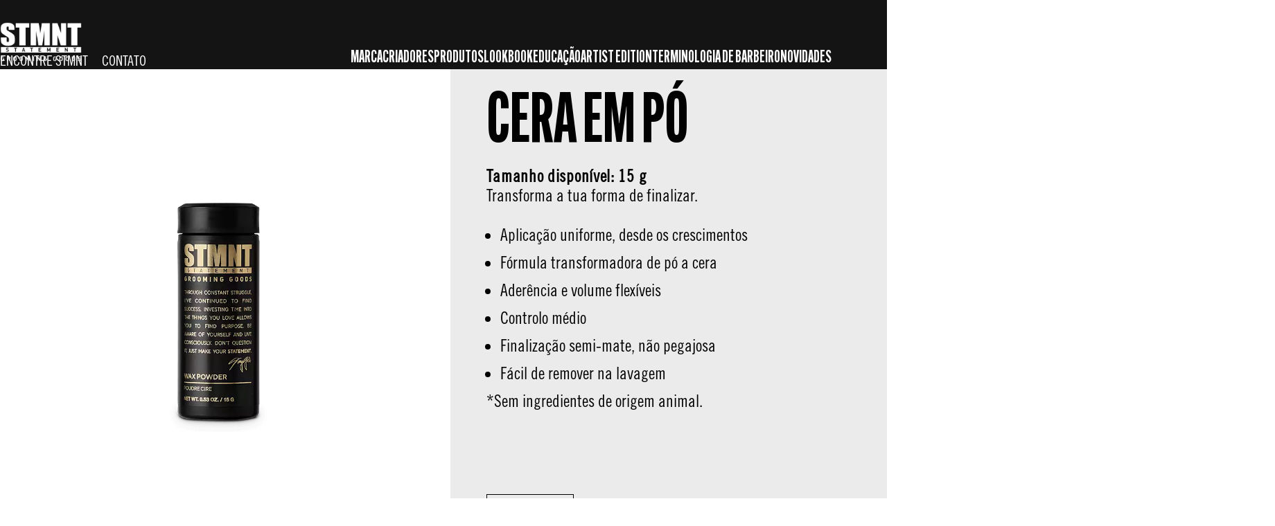

--- FILE ---
content_type: text/html;charset=utf-8
request_url: https://www.stmntgrooming.pt/products/stmnt-styling/wax-powder.html
body_size: 29375
content:


<!DOCTYPE HTML>
<html lang="pt-PT" dir="ltr">

<head>
    
    <script defer="defer" type="text/javascript" src="/.rum/@adobe/helix-rum-js@%5E2/dist/rum-standalone.js"></script>
<link href="https://dm.henkel-dam.com" rel="preconnect"/>
    <script>
        performance.mark('HTML head start');
    </script>
    <meta charset="UTF-8"/>
    
<link rel="icon" sizes="16x16" href="https://dm.henkel-dam.com/is/image/henkel/stmnt-logo-favicon_16x16?fmt=png-alpha&qlt=90&wid=16"/>
<link rel="apple-touch-icon" href="https://dm.henkel-dam.com/is/image/henkel/stmnt-logo-favicon_128x128?fmt=png-alpha&qlt=90&wid=128"/>
<link rel="apple-touch-icon" sizes="128x128" href="https://dm.henkel-dam.com/is/image/henkel/stmnt-logo-favicon_128x128?fmt=png-alpha&qlt=90&wid=128"/>
<link rel="apple-touch-icon" sizes="196x196" href="https://dm.henkel-dam.com/is/image/henkel/stmnt-logo-favicon_196x196?fmt=png-alpha&qlt=90&wid=196"/>
    <meta name="template" content="content-page"/>
    <meta name="viewport" content="width=device-width, initial-scale=1"/>
    
    
    

    
    
        
        <link rel="preload" as="image" fetchpriority="high" imagesrcset="https://dm.henkel-dam.com/is/image/henkel/stmnt-logo?wid=240&amp;fmt=webp-alpha&amp;qlt=90&amp;fit=hfit%2C1 240w, https://dm.henkel-dam.com/is/image/henkel/stmnt-logo?wid=480&amp;fmt=webp-alpha&amp;qlt=90&amp;fit=hfit%2C1 480w, https://dm.henkel-dam.com/is/image/henkel/stmnt-logo?wid=768&amp;fmt=webp-alpha&amp;qlt=90&amp;fit=hfit%2C1 768w, https://dm.henkel-dam.com/is/image/henkel/stmnt-logo?wid=1024&amp;fmt=webp-alpha&amp;qlt=90&amp;fit=hfit%2C1 1024w, https://dm.henkel-dam.com/is/image/henkel/stmnt-logo?wid=1280&amp;fmt=webp-alpha&amp;qlt=90&amp;fit=hfit%2C1 1280w, https://dm.henkel-dam.com/is/image/henkel/stmnt-logo?wid=1440&amp;fmt=webp-alpha&amp;qlt=90&amp;fit=hfit%2C1 1440w, https://dm.henkel-dam.com/is/image/henkel/stmnt-logo?wid=1680&amp;fmt=webp-alpha&amp;qlt=90&amp;fit=hfit%2C1 1680w" imagessizes="50vw"/>
    
        
        <link rel="preload" as="image" fetchpriority="high" imagesrcset="https://dm.henkel-dam.com/is/image/henkel/stmnt-master_products-styling-wax-powder_1-1-ratio?wid=240&amp;fmt=webp-alpha&amp;qlt=60&amp;fit=vfit 240w, https://dm.henkel-dam.com/is/image/henkel/stmnt-master_products-styling-wax-powder_1-1-ratio?wid=480&amp;fmt=webp-alpha&amp;qlt=60&amp;fit=vfit 480w, https://dm.henkel-dam.com/is/image/henkel/stmnt-master_products-styling-wax-powder_1-1-ratio?wid=768&amp;fmt=webp-alpha&amp;qlt=60&amp;fit=vfit 768w, https://dm.henkel-dam.com/is/image/henkel/stmnt-master_products-styling-wax-powder_1-1-ratio?wid=1024&amp;fmt=webp-alpha&amp;qlt=60&amp;fit=vfit 1024w, https://dm.henkel-dam.com/is/image/henkel/stmnt-master_products-styling-wax-powder_1-1-ratio?wid=1280&amp;fmt=webp-alpha&amp;qlt=60&amp;fit=vfit 1280w, https://dm.henkel-dam.com/is/image/henkel/stmnt-master_products-styling-wax-powder_1-1-ratio?wid=1440&amp;fmt=webp-alpha&amp;qlt=60&amp;fit=vfit 1440w, https://dm.henkel-dam.com/is/image/henkel/stmnt-master_products-styling-wax-powder_1-1-ratio?wid=1680&amp;fmt=webp-alpha&amp;qlt=60&amp;fit=vfit 1680w" imagessizes="50vw"/>
    

    

    
    
    <link rel="canonical" href="https://www.stmntgrooming.pt/products/stmnt-styling/wax-powder.html/%7B%7Burl_key%7D%7D/%7B%7Bsku%7D%7D.html"/>
    

    <script type="application/ld+json" id="page-seo-jsonLD">
        [{"description":"","url":"","brand":{"@type":"Organization"},"parentOrganization":{"@type":"Organization","name":"Henkel"},"contactPoint":{"contactType":"","telephone":"","@type":"ContactPoint"},"sameAs":[""],"@context":"https://schema.org","@type":"Organization"},{"speakable":{"xpath":["/html/head/title","/html/head/meta[@name='description']/@content"],"@type":"SpeakableSpecification"},"@context":"https://schema.org","@id":"https://www.stmntgrooming.pt/products/stmnt-styling/wax-powder.html/%7B%7Burl_key%7D%7D/%7B%7Bsku%7D%7D.html","@type":"WebPage"},{"description":"Transforma a tua forma como finalizas.","url":"https://www.stmntgrooming.pt/products/stmnt-styling/wax-powder.html/%7B%7Burl_key%7D%7D/%7B%7Bsku%7D%7D.html","image":"https://dm.henkel-dam.com/is/image/henkel/stmnt-master_products-styling-wax-powder_1-1-ratio","name":"CERA EM PÓ","@context":"https://schema.org","@id":"https://www.stmntgrooming.pt/products/stmnt-styling/wax-powder.html/%7B%7Burl_key%7D%7D/%7B%7Bsku%7D%7D.html","@type":"Product"}]
    </script>
    

    
    

	



    
    
    

<script>
  window.raqnCIAM = window.raqnCIAM || {};
  window.raqnCIAM.isEnabled = false;
  window.raqnCIAM.isInit = window.raqnCIAM.isInit || false;
</script>






<script>
  window.heliuxGigyaService = window.heliuxGigyaService || {};
  window.heliuxGigyaService.isEnabled = false;
  window.heliuxGigyaService.isInit = window.heliuxGigyaService.isInit || false;
</script>






    
    


    
    <title id="pageTitle">CERA EM PÓ | STMNT Grooming Goods</title>
    
    

    




    
    
    
    
    
    
        <script type="text/javascript">(self.heliuxModules=self.heliuxModules||[]).push([[3076],{22453:()=>{!function(){"use strict";const e=e=>"connection"in navigator?e.indexOf(navigator.connection.effectiveType)>=0?"slow":"fast":"unknown",n=e=>null!==sessionStorage.getItem(e),o=e=>{try{return n(e)?JSON.parse(sessionStorage.getItem(e)):{}}catch(e){return 0}},t={settings:{lowRAM:4,lowCPU:4,slowConnectionTypes:["slow-2g","2g","3g"]},sessionStorageKey:"progressiveUserSettings"};window.progUX=s=>{const r={...t,...s},{sessionStorageKey:i}=r,c=o(i),a=n(i)?(n=>{const{slowConnectionTypes:o}=n;return{connectionSpeed:e(o)}})(r.settings):(n=>{const{lowRAM:o,lowCPU:t,slowConnectionTypes:s}=n;return{memoryLevel:(e=>{if(!("deviceMemory"in navigator))return"unknown";const n=navigator.deviceMemory;return n===e?"mid":n>e?"high":"low"})(o),cpuLevel:(e=>{if(!("hardwareConcurrency"in navigator))return"unknown";const n=navigator.hardwareConcurrency;return n===e?"mid":n>e?"high":"low"})(t),connectionSpeed:e(s),saveData:"connection"in navigator?navigator.connection.saveData:0,reducedMotion:window.matchMedia("(prefers-reduced-motion: reduce)").matches,doNotTrack:(()=>{const e="doNotTrack"in navigator,n="1"===navigator.doNotTrack;return e&&n})()}})(r.settings);((e,n)=>{((e,n)=>{try{sessionStorage.setItem(n,JSON.stringify(e))}catch(e){}})(e,n),function(e){const n=o(e),t=document.getElementsByTagName("html")[0];Object.entries(n).forEach(e=>{const[n,o]=e,s=`${n}-${o}`;t.classList.add(s)})}(n)})(Object.assign(c,a),i)}}()},26766:(e,n,o)=>{o(22453),window.progUX()}},e=>{e(e.s=26766)}]);</script>

    

    


    


    
    
    



    

    

    <script type="text/plain" class="optanon-category-C0004" src="//assets.adobedtm.com/6f3e7fc3f999/4b70e1e37465/launch-60fe2b27eaa1.min.js" async>
    </script>

    


    
    
        
    

    
    
    
    


<template class="adobeanalytics__base" data-components="AdobeAnalytics" data-components-params-AdobeAnalytics='{ "damDomains": "[dm.henkel-dam.com,datasheets.tdx.henkel.com]" ,
               "cookieCategoryIdsForTracking": "C0004",
               "itemsToTrackConfigs": {
                    "pageViewOnInitAnalyticsConfig": {
                         "trackingProperties": {&#34;_henkel&#34;:{},&#34;web&#34;:{&#34;webPageDetails&#34;:{&#34;isHomePage&#34;:false,&#34;isErrorPage&#34;:false,&#34;name&#34;:&#34;wax-powder&#34;}},&#34;environment&#34;:{&#34;type&#34;:&#34;prod&#34;}},
                         "trackingParams": {
                              "includeIdentityEmailAddressHash": false,
                              "includeIdentifierTrackingInformation": false
                         }
                    }
               },
               "userConditionalBehavior": {}
          }'>
</template>


    
	    
    
        <script src="/etc.clientlibs/heliux/clientlibs/commons/tracking.lc-0032e0513cdc7711f4fa8c59bd0b1568-lc.min.js" defer type="text/javascript"></script>
<script src="/etc.clientlibs/heliux/clientlibs/publish/components/tracking/adobeanalytics/v1/adobeanalytics.lc-0fa4a1c33df3f22c77a2064196c0b82d-lc.min.js" defer type="text/javascript"></script>

    

	    
	    
    
    







    

    <script type="text/plain" class="optanon-category-C0002">
        (function (w, d, s, l, i) {
            w[l] = w[l] || [];
            w[l].push(
                {'gtm.start': new Date().getTime(), event: 'gtm.js'});
            var f = d.getElementsByTagName(s)[0],
                j = d.createElement(s), dl = l != 'dataLayer' ? '&l=' + l : '';
            j.async = true;
            j.src =
                'https://www.googletagmanager.com/gtm.js?id=' + i + dl + '';
            f.parentNode.insertBefore(j, f);
        })(window, document, 'script', 'dataLayer', 'GTM\u002DM5P8DJ2');
    </script>

    
    
    
    
    
        
    

    
    
    
    

    
    <template class="googleanalytics__base" data-components='GoogleAnalytics' data-components-params-GoogleAnalytics='{"cookieCategoryIdsForTracking": "C0002", "itemsToTrackConfigs": { "pageMetaOnInitAnalyticsConfig": { "trackingProperties": {&#34;page_category&#34;:&#34;Product Detail&#34;,&#34;page_group&#34;:&#34;&#34;,&#34;page_subgroup&#34;:&#34;&#34;,&#34;website_brand&#34;:&#34;STMNT&#34;,&#34;environment&#34;:&#34;prod&#34;,&#34;page_bu&#34;:&#34;HCB&#34;,&#34;page_url&#34;:&#34;https://www.stmntgrooming.pt/products/stmnt-styling/wax-powder.html&#34;,&#34;language&#34;:&#34;pt&#34;,&#34;country&#34;:&#34;PT&#34;} } }}'>
    </template>

    
    
	    
    
        <script src="/etc.clientlibs/heliux/clientlibs/publish/components/tracking/googleanalytics/v1/googleanalytics.lc-0dd3587e8168fc60f865e0e96af0f05c-lc.min.js" defer type="text/javascript"></script>

    

	    
	    
    
    

 




    
    <meta property="og:image" content="https://dm.henkel-dam.com/is/image/henkel/stmnt-master_products-styling-wax-powder_1-1-ratio"/>
<meta property="og:type" content="product"/>
<meta property="twitter:title" content="CERA EM PÓ"/>
<meta property="twitter:card" content="product"/>
<meta property="twitter:description" content="Transforma a tua forma como finalizas."/>
<meta property="og:title" content="CERA EM PÓ"/>
<meta property="og:url" content="https://www.stmntgrooming.pt/products/stmnt-styling/wax-powder.html"/>
<meta property="og:description" content="Transforma a tua forma como finalizas."/>
<meta property="twitter:image" content="https://dm.henkel-dam.com/is/image/henkel/stmnt-master_products-styling-wax-powder_1-1-ratio"/>

    



  <style>
    body,raqn-theme {
  --global-color-default-main-color:#000000;
  --global-color-default-accent2:#ffffff;
  --global-color-default-accent1:#000000;
  --global-color-default-accent1-hover:#000000;
  --global-color-default-accent1-disabled:#c9bbaa;
  --global-color-default-accent2-text:#000000;
  --global-color-default-alt-color:#ffffff;
  --global-color-default-accent1-hover-text:#ffffff;
  --global-color-default-success-color:#00FF00;
  --global-color-default-accent2-disabled:#a7a6a6;
  --global-color-default-accent2-hover:#1a1a1a;
  --global-color-default-background:#ffffff;
  --global-color-default-accent2-disabled-text:#aaaaaa;
  --global-color-default-accent1-text:#ffffff;
  --global-color-default-error-color:#ae0000;
  --global-color-default-accent1-disabled-text:#aaaaaa;
  --global-color-default-accent2-hover-text:#ffffff;
  --global-color-primary-main-color:#ffffff;
  --global-color-primary-accent2:#ffffff;
  --global-color-primary-accent1:#ffffff;
  --global-color-primary-accent1-hover:#000000;
  --global-color-primary-accent1-disabled:#a7a6a6;
  --global-color-primary-accent2-text:#000000;
  --global-color-primary-alt-color:#000000;
  --global-color-primary-accent1-hover-text:#ffffff;
  --global-color-primary-success-color:#00FF00;
  --global-color-primary-accent2-disabled:#c9bbaa;
  --global-color-primary-accent2-hover:#000000;
  --global-color-primary-background:#141414;
  --global-color-primary-accent2-disabled-text:#aaaaaa;
  --global-color-primary-accent1-text:#000000;
  --global-color-primary-error-color:#ae0000;
  --global-color-primary-accent1-disabled-text:#ffffff;
  --global-color-primary-accent2-hover-text:#ffffff;
  --global-color-secondary-main-color:#000000;
  --global-color-secondary-accent2:#ffffff;
  --global-color-secondary-accent1:#000000;
  --global-color-secondary-accent1-hover:#000000;
  --global-color-secondary-accent1-disabled:#c9bbaa;
  --global-color-secondary-accent2-text:#000000;
  --global-color-secondary-alt-color:#ffffff;
  --global-color-secondary-accent1-hover-text:#ffffff;
  --global-color-secondary-success-color:#00FF00;
  --global-color-secondary-accent2-disabled:#a7a6a6;
  --global-color-secondary-accent2-hover:#000000;
  --global-color-secondary-background:#ebebeb;
  --global-color-secondary-accent2-disabled-text:#ffffff;
  --global-color-secondary-accent1-text:#ffffff;
  --global-color-secondary-error-color:#ae0000;
  --global-color-secondary-accent1-disabled-text:#ffffff;
  --global-color-secondary-accent2-hover-text:#ffffff;
  --global-layout-header-height-mobile:60px;
  --global-layout-header-height-desktop:100px;
  --global-layout-default-grid-gutter:20px;
  --global-layout-default-row-gap:30px;
  --global-layout-default-row-gap-small:30px;
  --global-layout-default-grid-gutter-small:20px;
  --global-layout-default-margin:20px;
  --global-layout-default-grid-gutter-medium:20px;
  --global-layout-default-row-gap-medium:30px;
  --global-layout-big-margin:100px;
  --global-layout-small-margin:10px;
  --global-layout-negative-margin:-40px;
  --global-layout-content-max-width-xl:1200px;
  --global-layout-content-max-width-l:944px;
  --global-layout-content-max-width-m:728px;
  --global-layout-content-max-width-xxl:1680px;
  --global-fonts-body-custom-family-file-light:\2f content\2f dam\2fheliux\2f beauty\2fstmnt\2f AlternateGothicATF-Light.woff2;
  --global-fonts-body-device-family:Trebuchet MS, Helvetica, sans-serif;
  --global-fonts-body-custom-family-file-italic:\2f content\2f dam\2fheliux\2f beauty\2fstmnt\2f AlternateGothicATF-Thin.woff2;
  --global-fonts-body-custom-family:body;
  --global-fonts-body-custom-family-file-bold:\2f content\2f dam\2fheliux\2f beauty\2fstmnt\2fupdated\2f ee3d290f-f853-4ff3-913e-7bae693a43ec.woff2;
  --global-fonts-body-custom-family-file-normal:\2f content\2f dam\2fheliux\2f beauty\2fstmnt\2fupdated\2f ee3d290f-f853-4ff3-913e-7bae693a43ec.woff2;
  --global-fonts-headings-custom-family-file-light:\2f content\2f dam\2fheliux\2f beauty\2fstmnt\2f AlternateGothicCompATF-Light.woff2;
  --global-fonts-headings-device-family:Trebuchet MS, Helvetica, sans-serif;
  --global-fonts-headings-custom-family-file-italic:\2f content\2f dam\2fheliux\2f beauty\2fstmnt\2f AlternateGothicCompATF-Thin.woff2;
  --global-fonts-headings-custom-family:headings;
  --global-fonts-headings-custom-family-file-bold:\2f content\2f dam\2fheliux\2f beauty\2fstmnt\2f AlternateGothicCompATF-Bold.woff2;
  --global-fonts-headings-custom-family-file-normal:\2f content\2f dam\2fheliux\2f beauty\2fstmnt\2f AlternateGothicCompATF.woff2;
  --global-fonts-navigation-device-family:Helvetica Neue, Helvetica, Arial, sans-serif;
  --global-fonts-navigation-custom-family:navigation;
  --global-type-heading1-font-size-tablet:80px;
  --global-type-heading1-font-size-desktop:100px;
  --global-type-heading1-font-weight:normal;
  --global-type-heading1-letter-spacing:0px;
  --global-type-heading1-font-size-mobile:60px;
  --global-type-heading1-font-family:headings, Trebuchet MS, Helvetica, sans-serif;
  --global-type-heading1-line-height:1.2em;
  --global-type-heading2-font-size-tablet:62px;
  --global-type-heading2-font-size-desktop:70px;
  --global-type-heading2-font-weight:bold;
  --global-type-heading2-letter-spacing:0px;
  --global-type-heading2-font-size-mobile:58px;
  --global-type-heading2-font-family:headings, Trebuchet MS, Helvetica, sans-serif;
  --global-type-heading2-line-height:1.2em;
  --global-type-heading3-font-size-tablet:48px;
  --global-type-heading3-font-size-desktop:52px;
  --global-type-heading3-font-weight:bold;
  --global-type-heading3-letter-spacing:0px;
  --global-type-heading3-font-size-mobile:44px;
  --global-type-heading3-font-family:headings, Trebuchet MS, Helvetica, sans-serif;
  --global-type-heading3-line-height:1.2em;
  --global-type-heading4-font-size-tablet:36px;
  --global-type-heading4-font-size-desktop:36px;
  --global-type-heading4-font-weight:normal;
  --global-type-heading4-letter-spacing:0px;
  --global-type-heading4-font-size-mobile:32px;
  --global-type-heading4-font-family:headings, Trebuchet MS, Helvetica, sans-serif;
  --global-type-heading4-line-height:1.2em;
  --global-type-heading5-font-size-tablet:24px;
  --global-type-heading5-font-size-desktop:24px;
  --global-type-heading5-font-weight:normal;
  --global-type-heading5-letter-spacing:0.7px;
  --global-type-heading5-font-size-mobile:20px;
  --global-type-heading5-font-family:headings, Trebuchet MS, Helvetica, sans-serif;
  --global-type-heading5-line-height:1.2em;
  --global-type-heading6-font-size-tablet:20px;
  --global-type-heading6-font-size-desktop:20px;
  --global-type-heading6-font-weight:normal;
  --global-type-heading6-letter-spacing:0px;
  --global-type-heading6-font-size-mobile:20px;
  --global-type-heading6-font-family:body, Trebuchet MS, Helvetica, sans-serif;
  --global-type-heading6-line-height:1.2em;
  --global-type-heading7-font-size-tablet:24px;
  --global-type-heading7-font-size-desktop:24px;
  --global-type-heading7-font-weight:normal;
  --global-type-heading7-letter-spacing:0.7px;
  --global-type-heading7-font-size-mobile:24px;
  --global-type-heading7-font-family:body, Trebuchet MS, Helvetica, sans-serif;
  --global-type-heading7-line-height:1.2em;
  --global-type-linklist-font-size-tablet:24px;
  --global-type-linklist-font-size-desktop:24px;
  --global-type-linklist-font-weight:normal;
  --global-type-linklist-letter-spacing:0px;
  --global-type-linklist-font-size-mobile:24px;
  --global-type-linklist-font-family:body, Trebuchet MS, Helvetica, sans-serif;
  --global-type-linklist-line-height:2.5em;
  --global-type-body-font-size-tablet:24px;
  --global-type-body-font-size-desktop:24px;
  --global-type-body-font-weight:normal;
  --global-type-body-letter-spacing:0px;
  --global-type-body-font-size-mobile:24px;
  --global-type-body-font-family:body, Trebuchet MS, Helvetica, sans-serif;
  --global-type-body-line-height:1.2em;
  --global-type-cta-font-size-tablet:24px;
  --global-type-cta-font-size-desktop:24px;
  --global-type-cta-font-weight:normal;
  --global-type-cta-letter-spacing:0px;
  --global-type-cta-font-size-mobile:24px;
  --global-type-cta-font-family:headings, Trebuchet MS, Helvetica, sans-serif;
  --global-type-cta-line-height:1.2em;
  --global-type-caption-font-size-tablet:16px;
  --global-type-caption-font-size-desktop:16px;
  --global-type-caption-font-weight:normal;
  --global-type-caption-letter-spacing:0px;
  --global-type-caption-font-size-mobile:16px;
  --global-type-caption-font-family:body, Trebuchet MS, Helvetica, sans-serif;
  --global-type-caption-line-height:1.2em;
  --global-type-navigation-font-size-tablet:25px;
  --global-type-navigation-font-size-desktop:25px;
  --global-type-navigation-font-weight:bold;
  --global-type-navigation-letter-spacing:0px;
  --global-type-navigation-font-size-mobile:25px;
  --global-type-navigation-font-family:headings, Trebuchet MS, Helvetica, sans-serif;
  --global-type-navigation-line-height:1.33em;
  --global-type-navigationLevel2-font-size-tablet:20px;
  --global-type-navigationLevel2-font-size-desktop:20px;
  --global-type-navigationLevel2-font-weight:normal;
  --global-type-navigationLevel2-letter-spacing:0px;
  --global-type-navigationLevel2-font-size-mobile:20px;
  --global-type-navigationLevel2-font-family:headings, Trebuchet MS, Helvetica, sans-serif;
  --global-type-navigationLevel2-line-height:1.33em;
  --global-type-navigationLevel3-font-size-tablet:20px;
  --global-type-navigationLevel3-font-size-desktop:20px;
  --global-type-navigationLevel3-font-weight:normal;
  --global-type-navigationLevel3-letter-spacing:0px;
  --global-type-navigationLevel3-font-size-mobile:20px;
  --global-type-navigationLevel3-font-family:headings, Trebuchet MS, Helvetica, sans-serif;
  --global-type-navigationLevel3-line-height:1.33em;
  --global-type-meta-font-size-tablet:10px;
  --global-type-meta-font-size-desktop:10px;
  --global-type-meta-font-weight:normal;
  --global-type-meta-letter-spacing:0px;
  --global-type-meta-font-size-mobile:10px;
  --global-type-meta-font-family:body, Trebuchet MS, Helvetica, sans-serif;
  --global-type-meta-line-height:1.29em;
  --global-type-bulletedList-list-style-type:disc;
}
@font-face {
  font-family: body;
  font-style: normal;
  font-weight: 400;
  font-display: swap;
  src: url('/content/dam/heliux/beauty/stmnt/updated/ee3d290f-f853-4ff3-913e-7bae693a43ec.woff2') format('woff2');
}
@font-face {
  font-family: body;
  font-style: italic;
  font-weight: 400;
  font-display: swap;
  src: url('/content/dam/heliux/beauty/stmnt/AlternateGothicATF-Thin.woff2') format('woff2');
}
@font-face {
  font-family: body;
  font-style: normal;
  font-weight: 100;
  font-display: swap;
  src: url('/content/dam/heliux/beauty/stmnt/AlternateGothicATF-Light.woff2') format('woff2');
}
@font-face {
  font-family: headings;
  font-style: normal;
  font-weight: 400;
  font-display: swap;
  src: url('/content/dam/heliux/beauty/stmnt/AlternateGothicCompATF.woff2') format('woff2');
}
@font-face {
  font-family: headings;
  font-style: italic;
  font-weight: 400;
  font-display: swap;
  src: url('/content/dam/heliux/beauty/stmnt/AlternateGothicCompATF-Thin.woff2') format('woff2');
}
@font-face {
  font-family: headings;
  font-style: normal;
  font-weight: 700;
  font-display: swap;
  src: url('/content/dam/heliux/beauty/stmnt/AlternateGothicCompATF-Bold.woff2') format('woff2');
}
@font-face {
  font-family: headings;
  font-style: normal;
  font-weight: 100;
  font-display: swap;
  src: url('/content/dam/heliux/beauty/stmnt/AlternateGothicCompATF-Light.woff2') format('woff2');
}

  </style>

  <style>
    
  </style>



    
        <link rel="stylesheet" href="/etc.clientlibs/heliux/clientlibs/publish/atomic/accessibility.lc-18b7fe24be78d93bdf103340ec4fe909-lc.min.css" type="text/css"><link rel="stylesheet" href="/etc.clientlibs/heliux/clientlibs/publish/atomic/type.lc-d5ce0f8248e74b180cadc9136af2a0a7-lc.min.css" type="text/css"><link rel="stylesheet" href="/etc.clientlibs/heliux/clientlibs/publish/atomic/visibility.lc-63edd126d4ed625bf19567343ff9cfeb-lc.min.css" type="text/css"><link rel="stylesheet" href="/etc.clientlibs/heliux/clientlibs/publish/atomic/grid.lc-3ba4a949d708821248b18cad4c653e30-lc.min.css" type="text/css"><link rel="stylesheet" href="/etc.clientlibs/heliux/clientlibs/publish/atomic/color.lc-effa1750848c76564c732195de561b18-lc.min.css" type="text/css"><link rel="stylesheet" href="/etc.clientlibs/heliux/clientlibs/publish/components/content/animations/v1/animations.lc-d41d8cd98f00b204e9800998ecf8427e-lc.min.css" type="text/css"><link rel="stylesheet" href="/etc.clientlibs/heliux/clientlibs/publish.lc-f50f480caa80078f1c1578f1da88acc2-lc.min.css" type="text/css">
    




    
        <link rel="stylesheet" href="/etc.clientlibs/heliux/clientlibs/publish/print.lc-d1697c04ed784abf1679ab80b69be408-lc.min.css" type="text/css" media="print">
    



















<style>
    heliux-inlinesection {
        display: flex;
    }

    heliux-banner {
        display: none;
    }
</style>


    
    
    

    

    
    
    

    
    
    
    <link rel="alternate" hreflang="hu-HU" href="https://www.stmntgrooming.hu/products/stmnt-styling/wax-powder.html"/>
<link rel="alternate" hreflang="de-DE" href="https://www.stmntgrooming.de/products/stmnt-styling/wax-powder.html"/>
<link rel="alternate" hreflang="en-US" href="https://www.stmntgrooming.us/products/stmnt-styling/wax-powder.html"/>
<link rel="alternate" hreflang="hr-HR" href="https://www.stmntgrooming.hr/products/stmnt-styling/wax-powder.html"/>
<link rel="alternate" hreflang="en-CA" href="https://www.stmntgrooming.ca/en/products/stmnt-styling/wax-powder.html"/>
<link rel="alternate" hreflang="es-ES" href="https://www.stmntgrooming.es/products/stmnt-styling/wax-powder.html"/>
<link rel="alternate" hreflang="ru-UA" href="https://www.stmntgrooming.com.ua/products/stmnt-styling/wax-powder.html"/>
<link rel="alternate" hreflang="fr-CA" href="https://www.stmntgrooming.ca/fr/products/stmnt-styling/wax-powder.html"/>
<link rel="alternate" hreflang="es-CO" href="https://www.stmntgrooming.co/products/stmnt-styling/wax-powder.html"/>
<link rel="alternate" hreflang="it-IT" href="https://www.stmntgrooming.it/prodotti/styling/wax-powder.html"/>
<link rel="alternate" hreflang="el-GR" href="https://www.stmntgrooming.gr/products/stmnt-styling/wax-powder.html"/>
<link rel="alternate" hreflang="pl-PL" href="https://www.stmntgrooming.pl/products/stmnt-styling/wax-powder.html"/>
<link rel="alternate" hreflang="pt-PT" href="https://www.stmntgrooming.pt/products/stmnt-styling/wax-powder.html"/>
<link rel="alternate" hreflang="nl-NL" href="https://www.stmntgrooming.nl/products/stmnt-styling/wax-powder.html"/>
<link rel="alternate" hreflang="fr-FR" href="https://www.stmntgrooming.fr/products/stmnt-styling/wax-powder.html"/>
<link rel="alternate" hreflang="cs-CZ" href="https://www.stmntgrooming.cz/products/stmnt-styling/wax-powder.html"/>
<link rel="alternate" hreflang="en-GB" href="https://www.stmntgrooming.co.uk/products/stmnt-styling/wax-powder.html"/>

    
    <script>
        performance.mark('HTML head end');
    </script>
</head>




<body class="page basicpage page-type-product" data-client-country="US">



<script>
    performance.mark('HTML body start');
</script>


    
    
    
    



    
<div class="cookiebanner">


    
    
        
    

    
    
    
    




    <div class="scriptinjector__base" data-components="ScriptInjector" data-components-params-scriptinjector='{
             "src": "https://cdn.cookielaw.org/scripttemplates/otSDKStub.js",
             "name": "onetrust",
             "postLoadCallback": "",
             "attributes": {"data-domain-script":"69ebf4d6-95e7-4f9f-839c-e66a8a3bbf75","charset":"UTF-8","data-language":"","data-document-language":"true"}
         }'>
    </div>


    <script type="text/javascript">
        var oneTrustBlockedStyles=document.createElement('style');
        oneTrustBlockedStyles.setAttribute('type','text/css');
        document.head.appendChild(oneTrustBlockedStyles);

        function OptanonWrapper() {
            window.dataLayer?.push({event:'OneTrustGroupsUpdated'});

            // When 'OneTrustGroupsUpdated' is called for the first time, 'window.OneTrust' is not initialised yet.
            // Therefor, we are calling another custom RAQN `RAQNOneTrustGroupsUpdated` event, to trigger some actions
            // on OneTrust changed callback
            window.dispatchEvent(new Event('RAQNOneTrustGroupsUpdated'));

            var activeGroups=OptanonActiveGroups.split(',').filter(function(n){return n;});
            oneTrustBlockedStyles.innerHTML=activeGroups.map(function(x){return activeGroups.map(function(y){return '.cookie-blocked-'+(x==y?x:x+"-"+y);}).join(',');}).join(',')+'{display:none}';
            document.body.setAttribute('data-wp-page-cookie',activeGroups.length>1?activeGroups.join(','):'not-accepted');
        }
    </script>



    
	    
    
        <script src="/etc.clientlibs/heliux/clientlibs/publish/components/content/scriptinjector/v1/scriptinjector.lc-ed358bd73e01a150f6b2d6d6a4439efd-lc.min.js" defer type="text/javascript"></script>

    

	    
	    
    
    
</div>
<div class="root responsivegrid">


<div class="aem-Grid aem-Grid--12 aem-Grid--default--12 ">
    
    <div class="experiencefragment aem-GridColumn aem-GridColumn--default--12"><div id="experiencefragment-4825bb645c" class="cmp-experiencefragment cmp-experiencefragment--header"><div class="xf-content-height">
 


<div class="aem-Grid aem-Grid--12 aem-Grid--default--12 ">
    
    <heliux-header class="header primary aem-GridColumn aem-GridColumn--default--12">


    
    
        <link rel="stylesheet" href="/etc.clientlibs/heliux/clientlibs/publish/components/structure/header/v1/header.lc-b945c4caedc8fbacf3b99b18050fe11f-lc.min.css" type="text/css">
    

    
    
    
    






    
    
        <link rel="stylesheet" href="/etc.clientlibs/heliux/clientlibs/publish/components/structure/header/v1/header/mobile/layout1.lc-5de891b4a585a590354bd1f4d817d0f7-lc.min.css" type="text/css">
    

    
    
    
    



    
    
        <link rel="stylesheet" href="/etc.clientlibs/heliux/clientlibs/publish/components/structure/header/v1/header/tablet/layout1.lc-50aecd618357aabe9aecaf1bc7a19c75-lc.min.css" type="text/css">
    

    
    
    
    



    
    
        <link rel="stylesheet" href="/etc.clientlibs/heliux/clientlibs/publish/components/structure/header/v1/header/desktop/layout1.lc-dd683ce6317f39c0e94cbcf56108329b-lc.min.css" type="text/css">
    

    
    
    
    





    
    
    
        <link rel="stylesheet" href="/etc.clientlibs/heliux/clientlibs/publish/components/structure/header/v1/header/sticky.lc-1d7caaf5ab535e416a978a4940169b55-lc.min.css" type="text/css">
    

    
    
    
    



<a class="header__skipContent" href="#maincontent" target="_self">Skip to Content</a>







<div class="header__wrapper">
<header class="header__base container-max header__base--isSticky header__base--isStickyAtTop customizations__header" data-components="StickyHeader" data-components-params-StickyHeader="{&#34;stickyDirection&#34;:&#34;UP&#34;,&#34;mode&#34;:&#34;DesktopAndMobile&#34;}">
    <div class="header__container">
        <div class="header__logo">




    
    
    <heliux-logo class="logo">





    
    
        <link rel="stylesheet" href="/etc.clientlibs/heliux/clientlibs/publish/components/content/image/v1/image.lc-d19996582cb5011fc8d035d9d2129ebc-lc.min.css" type="text/css"><link rel="stylesheet" href="/etc.clientlibs/heliux/clientlibs/publish/components/content/logo/v1/logo.lc-14bb0ac63397c4a949eb81735d29e8cf-lc.min.css" type="text/css">
    

    
    
    
    







    <div id="logo-d77b032afb" class="image__base customizations__logo image--no-mobile-img  image--hfit,1  " data-adobe-tracking-configs="{&#34;imageAnalyticsConfig&#34;:{&#34;isActive&#34;:true,&#34;trackingProperties&#34;:{&#34;_henkel&#34;:{&#34;component&#34;:{&#34;internalPromoLink&#34;:&#34;undefined-undefined-undefined-undefined&#34;}}}}}" data-components-params-image="{&#34;src&#34;:&#34;https://dm.henkel-dam.com/is/image/henkel/stmnt-logo&#34;,&#34;servletParams&#34;:{&#34;fmt&#34;:&#34;webp-alpha&#34;,&#34;qlt&#34;:&#34;90&#34;,&#34;fit&#34;:&#34;hfit,1&#34;,&#34;align&#34;:&#34;&#34;},&#34;mobileSource&#34;:&#34;&#34;,&#34;renditions&#34;:[&#34;240&#34;,&#34;480&#34;,&#34;768&#34;,&#34;1024&#34;,&#34;1280&#34;,&#34;1440&#34;,&#34;1680&#34;,&#34;2560&#34;],&#34;dimensions&#34;:{&#34;width&#34;:&#34;400&#34;,&#34;height&#34;:&#34;194&#34;},&#34;lazyEnabled&#34;:false}" data-components="Image">

        <a class="image__link" href="/" target="_self">
            
    
        
        <style type="text/css">
         #ratiologo-d77b032afb {
          --image-w: 400;
          --image-h: 194;
          --image-mw: var(--image-m-w);
          --image-mh: var(--image-m-h);
          --image-mobile-w: var(--image-mw, var(--image-w));
          --image-mobile-h: var(--image-mh, var(--image-h));
         }
        </style>
    

            
                
                    <div id="ratiologo-d77b032afb" class="image--withRatio">
                        <picture class="image__imgPreview  ">
                            

                            

                            
                            

                            
                            
                            
                                

                                <source media="(min-width: 0)" srcset="https://dm.henkel-dam.com/is/image/henkel/stmnt-logo?wid=240&amp;fmt=webp-alpha&amp;qlt=90&amp;fit=hfit%2C1 240w, https://dm.henkel-dam.com/is/image/henkel/stmnt-logo?wid=480&amp;fmt=webp-alpha&amp;qlt=90&amp;fit=hfit%2C1 480w, https://dm.henkel-dam.com/is/image/henkel/stmnt-logo?wid=768&amp;fmt=webp-alpha&amp;qlt=90&amp;fit=hfit%2C1 768w, https://dm.henkel-dam.com/is/image/henkel/stmnt-logo?wid=1024&amp;fmt=webp-alpha&amp;qlt=90&amp;fit=hfit%2C1 1024w, https://dm.henkel-dam.com/is/image/henkel/stmnt-logo?wid=1280&amp;fmt=webp-alpha&amp;qlt=90&amp;fit=hfit%2C1 1280w, https://dm.henkel-dam.com/is/image/henkel/stmnt-logo?wid=1440&amp;fmt=webp-alpha&amp;qlt=90&amp;fit=hfit%2C1 1440w, https://dm.henkel-dam.com/is/image/henkel/stmnt-logo?wid=1680&amp;fmt=webp-alpha&amp;qlt=90&amp;fit=hfit%2C1 1680w" width="400" height="194" sizes="50vw"/>

                                
                            


                            
                            <img elementtiming="logo-d77b032afb" alt="STMNT Logo" class="image__img" width="400" height="194" src="[data-uri]"/>
                        </picture>

                        
                        
                    </div>
                    
                    
                    <meta itemprop="contentUrl" src="https://dm.henkel-dam.com/is/image/henkel/stmnt-logo" content="https://dm.henkel-dam.com/is/image/henkel/stmnt-logo"/>
                
                
  

            
            
  

        </a>
    </div>



    


    
	    
    
        <script src="/etc.clientlibs/heliux/clientlibs/publish/components/content/image/v1/image.lc-88fb5750a3cd60f86ba3dccb2aaa0e80-lc.min.js" defer type="text/javascript"></script>

    

	    
	    
    
    

</heliux-logo>


</div>

        <div class="header__navigationWrapper">
            
    <div class="header__navigationContainer">
        <div class="header__navigation icon--medium" id="header__navigation">
            
            
            <heliux-nav-adjustable class="adjustablenavigation">


  
  

  <div style="display: none" data-components="Animations" data-components-params-animations='{"componentName": "adjustablenavigation", "name":"adjustablenavigation1651499342632", "data":{"name":"adjustablenavigation1651499342632","isDefault":false,"animations":[{"type":"transition","duration":400,"trigger":":hover","delay":0,"bounce":"false","wrapper":" heliux-navigation heliux-desktopnav .navigation__item-link","element":"::after","timing-function":"ease","initial":{"width":"100%","height":"100%","border-bottom":"3px solid #ffffff","opacity":"0","margin-top":"-0.6em"},"final":{"opacity":"1","border-botom":"3px solid #ffffff","margin-top":"-0.6em"},"viewport":"@media (min-width: 1024px)","name":"Element1651499353652","label":"hover-bottom"},{"type":"transition","duration":"200","trigger":":hover","delay":0,"bounce":"false","wrapper":" heliux-navigation heliux-desktopnav .navigation__item-link","element":"","timing-function":"linear","initial":{"color":"#ffffff"},"final":{"color":"#bfbfbf"},"viewport":"@media (min-width: 1024px)","name":"Element1651500366296","label":"hover-links"},{"type":"transition","duration":400,"trigger":":hover","delay":0,"bounce":"false","wrapper":" heliux-navigation heliux-desktopnav .navigation__item-link","element":"::after","timing-function":"ease","initial":{"width":"100%","height":"100%","opacity":"0","border-bottom":"3px solid #ffffff","margin-top":"-2em"},"final":{"opacity":"1","border-bottom":"3px solid #ffffff","margin-top":"-2em"},"viewport":"@media (min-width: 768px) and (max-width: 1023px)","name":"Element1651500828681","label":"bottom>1024<768"}],"resourceType":"heliux/components/structure/adjustablenavigation/v1/adjustablenavigation","label":"stmnt-navigation"}}'>
  </div>







    
    
        <link rel="stylesheet" href="/etc.clientlibs/heliux/clientlibs/publish/components/content/modal/v1/modal.lc-e0a2b5375dc05aafc35fff350f588c62-lc.min.css" type="text/css"><link rel="stylesheet" href="/etc.clientlibs/heliux/clientlibs/publish/components/content/icon/v1/icon.lc-a41baae390b37a3dd87f20fe5f5649c4-lc.min.css" type="text/css"><link rel="stylesheet" href="/etc.clientlibs/heliux/clientlibs/publish/components/structure/navigation/v1/navigation.lc-6f35eff7107af49877aadad16621bd97-lc.min.css" type="text/css"><link rel="stylesheet" href="/etc.clientlibs/heliux/clientlibs/publish/components/structure/adjustablenavigation/v1/adjustablenavigation.lc-22ab0cfdd69b01f969dd17cc0e009ec3-lc.min.css" type="text/css">
    

    
    
    
    







<heliux-navigation data-components="Navigation" data-components-params-Visibility='{
                       &quot;hideParent&quot;: false,
                       &quot;target&quot;: {
                        &quot;mobile&quot;:&quot;.navigation__group--level-0&quot;
                       }
                   }' data-components-params-Navigation='{
                    "mobileExperienceFragment": ""
                   }' class="customizations__adjustablenavigation">
    
  <button class="navigation__toogle" aria-expanded="false">
    <span class="a11y-visually-hidden">Mobile navigation</span>
    <span class="navigation__toogle-open">
      
  
  <heliux-icon class="icon__menu"><svg viewBox="0 0 24 24"><use xlink:href="#iconSprite_menu"/></svg></heliux-icon>

    </span>
    <span class="navigation__toogle-close">
      
  
  <heliux-icon class="icon__close"><svg viewBox="0 0 24 24"><use xlink:href="#iconSprite_close"/></svg></heliux-icon>

    </span>
  </button>

    
  <span class="navigation__returnIcon" hidden aria-hidden="true">
      

<heliux-icon class="icon__return"><svg viewBox="0 0 24 24"><use xlink:href="#iconSprite_return"/></svg></heliux-icon>

  </span>

    <div class="navigation__content navigation--adjustable">
        <nav id="adjustablenavigation-0d1a11e9e3" class=" navigation__nav  navigation__narrowFlyout" tabindex="-1" role="navigation" itemscope itemtype="https://schema.org/SiteNavigationElement">
            
            <ul class=" navigation__group navigation__group--level-0">

                
                <li class="navigation__item navigation__item--level-0">
                    <div class="navigation__item-content">
                        
                        <a class="navigation__item-link
                                navigation__item-link--level-0
                                " data-level="0" aria-label="MARCA " href="/brand.html" itemprop="url" target="_self">
                            <span class="navigation__item-text navigation__item-text--lines">
                                
                                <span class="navigation__item-text-line navigation__item-text-line--1" itemprop="name">MARCA</span>
                                
                            </span>
                            
                            
                            
                        </a>
                        
                    </div>
                    
                </li>
<li class="navigation__item navigation__item--level-0">
                    <div class="navigation__item-content">
                        
                        <a class="navigation__item-link
                                navigation__item-link--level-0
                                " data-level="0" aria-label="CRIADORES " href="/creators.html" itemprop="url" target="_self">
                            <span class="navigation__item-text navigation__item-text--lines">
                                
                                <span class="navigation__item-text-line navigation__item-text-line--1" itemprop="name">CRIADORES</span>
                                
                            </span>
                            
                            
                            
                        </a>
                        
                    </div>
                    
                </li>
<li class="navigation__item navigation__item--level-0 navigation__item--has-children">
                    <div class="navigation__item-content">
                        
                        <a class="navigation__item-link
                                navigation__item-link--level-0
                                " data-level="0" aria-label="PRODUTOS " aria-haspopup="true" href="/products.html" itemprop="url" target="_self">
                            <span class="navigation__item-text navigation__item-text--lines">
                                
                                <span class="navigation__item-text-line navigation__item-text-line--1" itemprop="name">PRODUTOS</span>
                                
                            </span>
                            
                            
                            
                        </a>
                        <button class="navigation__submenu-trigger" aria-expanded="false">
                            <span class="a11y-visually-hidden">Show Submenu for PRODUTOS </span>
                            <span class="navigation__icon navigation__icon--right">
                                
  
  <heliux-icon class="icon__chevronRight"><svg viewBox="0 0 24 24"><use xlink:href="#iconSprite_chevron-right"/></svg></heliux-icon>

                            </span>
                        </button>
                    </div>
                    <div class="navigation__group navigation__group--level-1 navigation__group--flyout ">
                        <section class="columncontrol container responsivegrid container-max">




    
    
        <link rel="stylesheet" href="/etc.clientlibs/heliux/clientlibs/publish/components/content/columncontrol/v1/columncontrol.lc-ae357152e8b353a5533fe6e7131f5fa0-lc.min.css" type="text/css">
    

    
    
    
    

<style type="text/css">
  #columncontrol-18205c436c {
    --scope-grid-template-columns:minmax(0,1fr) ;
    --scope-grid-template-columns-mobile:minmax(0,1fr) ;
  }
</style>


    
    
    <style type="text/css">
      #columncontrol-18205c436c {
          --scope-grid-area: 1 / 13
      }
    </style>


    
    
    <style type="text/css">
      #columncontrol-18205c436c {
          --scope-grid-area-mobile: 1 / 11
      }
    </style>


<div class="heliux-grid__wrapper customizations__columncontrol" id="columncontrol-18205c436c">
  <heliux-grid class="product__columncontrol">
    
      <div class="columncontrol__wrapper  ">
        
          
            
            
              <heliux-nav-linklist class="navigationlinklist linklist">





<style class="customizations__css">@media all{.navigationlinklist .navigationlinklist1649408138907 .navigation__item-text-line{font-weight:bold;}}</style>


    
    
        <link rel="stylesheet" href="/etc.clientlibs/heliux/clientlibs/publish/components/content/accordion/v1/accordion.lc-bd27b3fe705b912ffa4b53de3b694eae-lc.min.css" type="text/css"><link rel="stylesheet" href="/etc.clientlibs/heliux/clientlibs/publish/components/content/linklist/v1/linklist.lc-71c4cd0a756f762424956a1220100401-lc.min.css" type="text/css"><link rel="stylesheet" href="/etc.clientlibs/heliux/clientlibs/publish/components/structure/adjustablenavigation/v1/adjustablenavigation/navigationlinklist.lc-adc3c3ed9d01c7283ddbac83683293c8-lc.min.css" type="text/css">
    

    
    
    
    




    
    <ul class="navigation__group navigation__group--level-1-adjustable navigation__group--link-icon-after navigationlinklist1649408138907">
        <li class="navigation__item navigation__item--level-1-adjustable">

            <div class="navigation__item-content">
                <a data-image-id="image-751192fe-bfe7-31f5-a2c4-fc6cfda653b0" class="navigation__item-staticLink navigation__item-link navigation__item-link--level-1" data-level="1" itemprop="url" aria-label="STMNT CUIDADOS E BARBEAR" href="/products/stmnt-care-and-shaving.html" target="_self">
                    
                    <span class="navigation__item-text">
                            <span class="navigation__item-text-line navigation__item-text-line--1" itemprop="name">STMNT CUIDADOS E BARBEAR</span>
                            
                    </span>
                    
                    
                </a>
                
            </div>

            
        </li>
    </ul>



    



    
	    
    
        <script src="/etc.clientlibs/heliux/clientlibs/publish/components/content/accordion/v1/accordion.lc-23fdf6b0f3094486207a2e4726bc367f-lc.min.js" defer type="text/javascript"></script>
<script src="/etc.clientlibs/heliux/clientlibs/publish/components/content/modal/v1/modal.lc-b861c396a97cad5b12e5cd9c4fd9486a-lc.min.js" defer type="text/javascript"></script>
<script src="/etc.clientlibs/heliux/clientlibs/publish/components/content/calltoaction/v1/calltoaction/modalcontrol.lc-9db47443aac09178e97ac4a548423e51-lc.min.js" defer type="text/javascript"></script>
<script src="/etc.clientlibs/heliux/clientlibs/publish/components/content/calltoaction/v1/calltoaction/setactivelink.lc-bc32a641f076dca706eb3c66e8f17bdf-lc.min.js" defer type="text/javascript"></script>
<script src="/etc.clientlibs/heliux/clientlibs/publish/components/content/linklist/v1/linklist.lc-2b30547966c3feffd78abf33f6d2ccdc-lc.min.js" defer type="text/javascript"></script>
<script src="/etc.clientlibs/heliux/clientlibs/publish/components/structure/navigation/v1/navigation.lc-acf5bdb30d7d4660bc065923a43756d1-lc.min.js" defer type="text/javascript"></script>

    

	    
	    
    
    

</heliux-nav-linklist>

            
              <heliux-nav-linklist class="navigationlinklist linklist">











    
    <ul class="navigation__group navigation__group--level-1-adjustable navigation__group--link-icon-after navigationlinklist1649408138907">
        <li class="navigation__item navigation__item--level-1-adjustable">

            <div class="navigation__item-content">
                <a data-image-id="image-c0ae36e7-5e6d-3395-ac09-eb8c69b37269" class="navigation__item-staticLink navigation__item-link navigation__item-link--level-1" data-level="1" itemprop="url" aria-label="STMNT STYLING" href="/products/stmnt-styling.html" target="_self">
                    
                    <span class="navigation__item-text">
                            <span class="navigation__item-text-line navigation__item-text-line--1" itemprop="name">STMNT STYLING</span>
                            
                    </span>
                    
                    
                </a>
                
            </div>

            
        </li>
    </ul>



    



</heliux-nav-linklist>

            
              <heliux-nav-linklist class="navigationlinklist linklist">











    
    <ul class="navigation__group navigation__group--level-1-adjustable navigation__group--link-icon-before navigationlinklist1649408138907">
        <li class="navigation__item navigation__item--level-1-adjustable">

            <div class="navigation__item-content">
                <a data-image-id="image-da32a9c2-785a-3ed5-9743-c14095b4fed5" class="navigation__item-staticLink navigation__item-link navigation__item-link--level-1" data-level="1" itemprop="url" aria-label="MOSTRAR VISÃO GERAL" href="/products.html" target="_self">
                    
                    <span class="navigation__item-text">
                            <span class="navigation__item-text-line navigation__item-text-line--1" itemprop="name">MOSTRAR VISÃO GERAL</span>
                            <span class="navigation__item-text-icon">
                             <heliux-icon><svg viewBox="0 0 24 24"><use xlink:href="#iconSprite_next"/></svg></heliux-icon>
                            </span>
                    </span>
                    
                    
                </a>
                
            </div>

            
        </li>
    </ul>



    



</heliux-nav-linklist>

            
          
        
      </div>
    
    
    

  </heliux-grid>
</div>


    
	    
    
        
    

	    
	    
    
    

</section>

                    </div>
                </li>
<li class="navigation__item navigation__item--level-0">
                    <div class="navigation__item-content">
                        
                        <a class="navigation__item-link
                                navigation__item-link--level-0
                                " data-level="0" aria-label="LOOKBOOK " href="/lookbook.html" itemprop="url" target="_self">
                            <span class="navigation__item-text navigation__item-text--lines">
                                
                                <span class="navigation__item-text-line navigation__item-text-line--1" itemprop="name">LOOKBOOK</span>
                                
                            </span>
                            
                            
                            
                        </a>
                        
                    </div>
                    
                </li>
<li class="navigation__item navigation__item--level-0 navigation__item--has-children">
                    <div class="navigation__item-content">
                        
                        <a class="navigation__item-link
                                navigation__item-link--level-0
                                " data-level="0" aria-label="EDUCAÇÃO " aria-haspopup="true" href="/education.html" itemprop="url" target="_self">
                            <span class="navigation__item-text navigation__item-text--lines">
                                
                                <span class="navigation__item-text-line navigation__item-text-line--1" itemprop="name">EDUCAÇÃO</span>
                                
                            </span>
                            
                            
                            
                        </a>
                        <button class="navigation__submenu-trigger" aria-expanded="false">
                            <span class="a11y-visually-hidden">Show Submenu for EDUCAÇÃO </span>
                            <span class="navigation__icon navigation__icon--right">
                                
  
  <heliux-icon class="icon__chevronRight"><svg viewBox="0 0 24 24"><use xlink:href="#iconSprite_chevron-right"/></svg></heliux-icon>

                            </span>
                        </button>
                    </div>
                    <div class="navigation__group navigation__group--level-1 navigation__group--flyout ">
                        <section class="columncontrol container responsivegrid container-max">




<style type="text/css">
  #columncontrol-9ec429b014 {
    --scope-grid-template-columns:minmax(0,1fr) ;
    --scope-grid-template-columns-mobile:minmax(0,1fr) ;
  }
</style>


    
    
    <style type="text/css">
      #columncontrol-9ec429b014 {
          --scope-grid-area: 1 / 13
      }
    </style>


    
    
    <style type="text/css">
      #columncontrol-9ec429b014 {
          --scope-grid-area-mobile: 1 / 11
      }
    </style>


<div class="heliux-grid__wrapper customizations__columncontrol" id="columncontrol-9ec429b014">
  <heliux-grid class="product__columncontrol">
    
      <div class="columncontrol__wrapper  ">
        
          
            
            
              <heliux-nav-linklist class="navigationlinklist linklist">











    
    <ul class="navigation__group navigation__group--level-1-adjustable navigation__group--link-icon-after navigationlinklist1649408138907">
        <li class="navigation__item navigation__item--level-1-adjustable">

            <div class="navigation__item-content">
                <a data-image-id="image-bb73cac0-c0e2-3fce-b03b-6584cc4c71c0" class="navigation__item-staticLink navigation__item-link navigation__item-link--level-1" data-level="1" itemprop="url" aria-label="SUMMIT 2025" href="/education/summit-2025.html" target="_self">
                    
                    <span class="navigation__item-text">
                            <span class="navigation__item-text-line navigation__item-text-line--1" itemprop="name">SUMMIT 2025</span>
                            
                    </span>
                    
                    
                </a>
                
            </div>

            
        </li>
    </ul>



    



</heliux-nav-linklist>

            
              <heliux-nav-linklist class="navigationlinklist linklist">











    
    <ul class="navigation__group navigation__group--level-1-adjustable navigation__group--link-icon-after navigationlinklist1649408138907">
        <li class="navigation__item navigation__item--level-1-adjustable">

            <div class="navigation__item-content">
                <a data-image-id="image-b45afcbf-581a-34f4-aa50-712352c397cb" class="navigation__item-staticLink navigation__item-link navigation__item-link--level-1" data-level="1" itemprop="url" aria-label="SUMMIT 2024" href="/education/summit-2024.html" target="_self">
                    
                    <span class="navigation__item-text">
                            <span class="navigation__item-text-line navigation__item-text-line--1" itemprop="name">SUMMIT 2024</span>
                            
                    </span>
                    
                    
                </a>
                
            </div>

            
        </li>
    </ul>



    



</heliux-nav-linklist>

            
              <heliux-nav-linklist class="navigationlinklist linklist">











    
    <ul class="navigation__group navigation__group--level-1-adjustable navigation__group--link-icon-after navigationlinklist1649408138907">
        <li class="navigation__item navigation__item--level-1-adjustable">

            <div class="navigation__item-content">
                <a data-image-id="image-4ad3e737-2d0f-3fe2-97b0-135d55bcf2e6" class="navigation__item-staticLink navigation__item-link navigation__item-link--level-1" data-level="1" itemprop="url" aria-label="SUMMIT 2023" href="/education/summit-2023.html" target="_self">
                    
                    <span class="navigation__item-text">
                            <span class="navigation__item-text-line navigation__item-text-line--1" itemprop="name">SUMMIT 2023</span>
                            
                    </span>
                    
                    
                </a>
                
            </div>

            
        </li>
    </ul>



    



</heliux-nav-linklist>

            
              <heliux-nav-linklist class="navigationlinklist linklist">











    
    <ul class="navigation__group navigation__group--level-1-adjustable navigation__group--link-icon-after navigationlinklist1649408138907">
        <li class="navigation__item navigation__item--level-1-adjustable">

            <div class="navigation__item-content">
                <a data-image-id="image-2e1ad3fb-7f70-352d-8cb6-e60fdf623bc7" class="navigation__item-staticLink navigation__item-link navigation__item-link--level-1" data-level="1" itemprop="url" aria-label="SUMMIT 2022" href="/education/summit-2022.html" target="_self">
                    
                    <span class="navigation__item-text">
                            <span class="navigation__item-text-line navigation__item-text-line--1" itemprop="name">SUMMIT 2022</span>
                            
                    </span>
                    
                    
                </a>
                
            </div>

            
        </li>
    </ul>



    



</heliux-nav-linklist>

            
              <heliux-nav-linklist class="navigationlinklist linklist">











    
    <ul class="navigation__group navigation__group--level-1-adjustable navigation__group--link-icon-before navigationlinklist1649408138907">
        <li class="navigation__item navigation__item--level-1-adjustable">

            <div class="navigation__item-content">
                <a data-image-id="image-da398826-c01f-302d-afd2-7e065808d7d1" class="navigation__item-staticLink navigation__item-link navigation__item-link--level-1" data-level="1" itemprop="url" aria-label="MOSTRAR VISÃO GERAL" href="/education.html" target="_self">
                    
                    <span class="navigation__item-text">
                            <span class="navigation__item-text-line navigation__item-text-line--1" itemprop="name">MOSTRAR VISÃO GERAL</span>
                            <span class="navigation__item-text-icon">
                             <heliux-icon><svg viewBox="0 0 24 24"><use xlink:href="#iconSprite_next"/></svg></heliux-icon>
                            </span>
                    </span>
                    
                    
                </a>
                
            </div>

            
        </li>
    </ul>



    



</heliux-nav-linklist>

            
          
        
      </div>
    
    
    

  </heliux-grid>
</div>


</section>

                    </div>
                </li>
<li class="navigation__item navigation__item--level-0 navigation__item--has-children">
                    <div class="navigation__item-content">
                        
                        <a class="navigation__item-link
                                navigation__item-link--level-0
                                " data-level="0" aria-label="ARTIST EDITION " aria-haspopup="true" href="/artist-edition.html" itemprop="url" target="_self">
                            <span class="navigation__item-text navigation__item-text--lines">
                                
                                <span class="navigation__item-text-line navigation__item-text-line--1" itemprop="name">ARTIST EDITION</span>
                                
                            </span>
                            
                            
                            
                        </a>
                        <button class="navigation__submenu-trigger" aria-expanded="false">
                            <span class="a11y-visually-hidden">Show Submenu for ARTIST EDITION </span>
                            <span class="navigation__icon navigation__icon--right">
                                
  
  <heliux-icon class="icon__chevronRight"><svg viewBox="0 0 24 24"><use xlink:href="#iconSprite_chevron-right"/></svg></heliux-icon>

                            </span>
                        </button>
                    </div>
                    <div class="navigation__group navigation__group--level-1 navigation__group--flyout ">
                        <section class="columncontrol container responsivegrid container-max">




<style type="text/css">
  #columncontrol-ce335e75c2 {
    --scope-grid-template-columns:minmax(0,1fr) minmax(0,1fr) minmax(0,1fr) minmax(0,1fr) ;
    --scope-grid-template-columns-mobile:minmax(0,1fr) ;
  }
</style>


    
    
    <style type="text/css">
      #columncontrol-ce335e75c2 {
          --scope-grid-area: 1 / 13
      }
    </style>


    
    
    <style type="text/css">
      #columncontrol-ce335e75c2 {
          --scope-grid-area-mobile: 1 / 11
      }
    </style>


<div class="heliux-grid__wrapper customizations__columncontrol" id="columncontrol-ce335e75c2">
  <heliux-grid class="product__columncontrol">
    
      <div class="columncontrol__wrapper  ">
        
          
            
            
              <heliux-nav-linklist class="navigationlinklist linklist">











    
    <ul class="navigation__group navigation__group--level-1-adjustable navigation__group--link-icon-after navigationlinklist1649408138907">
        <li class="navigation__item navigation__item--level-1-adjustable">

            <div class="navigation__item-content">
                <a data-image-id="image-3bd8d3fb-a8a1-35ef-96c2-de3021d25613" class="navigation__item-staticLink navigation__item-link navigation__item-link--level-1" data-level="1" itemprop="url" aria-label="STMNTXNEILKEATING" href="/coming-soon.html" target="_self">
                    
                    <span class="navigation__item-text">
                            <span class="navigation__item-text-line navigation__item-text-line--1" itemprop="name">STMNTXNEILKEATING</span>
                            
                    </span>
                    
                    
                </a>
                
            </div>

            
        </li>
    </ul>



    



</heliux-nav-linklist>

            
              <heliux-nav-linklist class="navigationlinklist linklist">











    
    <ul class="navigation__group navigation__group--level-1-adjustable navigation__group--link-icon-after navigationlinklist1649408138907">
        <li class="navigation__item navigation__item--level-1-adjustable">

            <div class="navigation__item-content">
                <a data-image-id="image-573eaa1f-31d9-336d-83c9-f68c82898888" class="navigation__item-staticLink navigation__item-link navigation__item-link--level-1" data-level="1" itemprop="url" aria-label="ARTIST EDITION" href="/artist-edition.html" target="_self">
                    
                    <span class="navigation__item-text">
                            <span class="navigation__item-text-line navigation__item-text-line--1" itemprop="name">ARTIST EDITION</span>
                            
                    </span>
                    
                    
                </a>
                
            </div>

            
        </li>
    </ul>



    



</heliux-nav-linklist>

            
          
        
      </div>
    
      <div class="columncontrol__wrapper  ">
        
          
            
            
          
        
      </div>
    
      <div class="columncontrol__wrapper  ">
        
          
            
            
          
        
      </div>
    
      <div class="columncontrol__wrapper  ">
        
          
            
            
          
        
      </div>
    
    
    

  </heliux-grid>
</div>


</section>

                    </div>
                </li>
<li class="navigation__item navigation__item--level-0">
                    <div class="navigation__item-content">
                        
                        <a class="navigation__item-link
                                navigation__item-link--level-0
                                " data-level="0" aria-label="TERMINOLOGIA DE BARBEIRO " href="/barber-terminology.html" itemprop="url" target="_self">
                            <span class="navigation__item-text navigation__item-text--lines">
                                
                                <span class="navigation__item-text-line navigation__item-text-line--1" itemprop="name">TERMINOLOGIA DE BARBEIRO</span>
                                
                            </span>
                            
                            
                            
                        </a>
                        
                    </div>
                    
                </li>
<li class="navigation__item navigation__item--level-0 navigation__item--has-children">
                    <div class="navigation__item-content">
                        
                        <button class="navigation__item-link
                                navigation__item-link--level-0 navigation__item-link--button navigation__submenu-trigger
                                " data-level="0" aria-label="NOVIDADES " aria-expanded="false" aria-haspopup="true">
                            <span class="navigation__item-text navigation__item-text--lines">
                                
                                <span class="navigation__item-text-line navigation__item-text-line--1">NOVIDADES</span>
                                
                            </span>
                            <span class="navigation__icon navigation__icon--right">
                                
  
  <heliux-icon class="icon__chevronRight"><svg viewBox="0 0 24 24"><use xlink:href="#iconSprite_chevron-right"/></svg></heliux-icon>

                            </span>
                            
                            
                        </button>
                        
                    </div>
                    <div class="navigation__group navigation__group--level-1 navigation__group--flyout ">
                        <section class="columncontrol container responsivegrid container-max">




<style type="text/css">
  #columncontrol-40655d0c9c {
    --scope-grid-template-columns:minmax(0,1fr) ;
    --scope-grid-template-columns-mobile:minmax(0,1fr) ;
  }
</style>


    
    
    <style type="text/css">
      #columncontrol-40655d0c9c {
          --scope-grid-area: 1 / 13
      }
    </style>


    
    
    <style type="text/css">
      #columncontrol-40655d0c9c {
          --scope-grid-area-mobile: 1 / 11
      }
    </style>


<div class="heliux-grid__wrapper customizations__columncontrol" id="columncontrol-40655d0c9c">
  <heliux-grid class="product__columncontrol">
    
      <div class="columncontrol__wrapper  ">
        
          
            
            
              <heliux-nav-linklist class="navigationlinklist linklist">











    
    <ul class="navigation__group navigation__group--level-1-adjustable navigation__group--link-icon-after navigationlinklist1649408138907">
        <li class="navigation__item navigation__item--level-1-adjustable">

            <div class="navigation__item-content">
                <a data-image-id="image-bb73cac0-c0e2-3fce-b03b-6584cc4c71c0" class="navigation__item-staticLink navigation__item-link navigation__item-link--level-1" data-level="1" itemprop="url" aria-label="SUMMIT 2025" href="/education/summit-2025.html" target="_self">
                    
                    <span class="navigation__item-text">
                            <span class="navigation__item-text-line navigation__item-text-line--1" itemprop="name">SUMMIT 2025</span>
                            
                    </span>
                    
                    
                </a>
                
            </div>

            
        </li>
    </ul>



    



</heliux-nav-linklist>

            
              <heliux-nav-linklist class="navigationlinklist linklist">











    
    <ul class="navigation__group navigation__group--level-1-adjustable navigation__group--link-icon-after navigationlinklist1649408138907">
        <li class="navigation__item navigation__item--level-1-adjustable">

            <div class="navigation__item-content">
                <a data-image-id="image-2efdffa7-f55d-3573-bfb2-60954f77534e" class="navigation__item-staticLink navigation__item-link navigation__item-link--level-1" data-level="1" itemprop="url" aria-label="STMNT SHAVING" href="/stmnt-shaving.html" target="_self">
                    
                    <span class="navigation__item-text">
                            <span class="navigation__item-text-line navigation__item-text-line--1" itemprop="name">STMNT SHAVING</span>
                            
                    </span>
                    
                    
                </a>
                
            </div>

            
        </li>
    </ul>



    



</heliux-nav-linklist>

            
              <heliux-nav-linklist class="navigationlinklist linklist">











    
    <ul class="navigation__group navigation__group--level-1-adjustable navigation__group--link-icon-after navigationlinklist1649408138907">
        <li class="navigation__item navigation__item--level-1-adjustable">

            <div class="navigation__item-content">
                <a data-image-id="image-3bd8d3fb-a8a1-35ef-96c2-de3021d25613" class="navigation__item-staticLink navigation__item-link navigation__item-link--level-1" data-level="1" itemprop="url" aria-label="STMNTXNEILKEATING: LIMITED-EDITION DESIGN" href="/coming-soon.html" target="_self">
                    
                    <span class="navigation__item-text">
                            <span class="navigation__item-text-line navigation__item-text-line--1" itemprop="name">STMNTXNEILKEATING: LIMITED-EDITION DESIGN</span>
                            
                    </span>
                    
                    
                </a>
                
            </div>

            
        </li>
    </ul>



    



</heliux-nav-linklist>

            
              <heliux-nav-linklist class="navigationlinklist linklist">











    
    <ul class="navigation__group navigation__group--level-1-adjustable navigation__group--link-icon-after navigationlinklist1649408138907">
        <li class="navigation__item navigation__item--level-1-adjustable">

            <div class="navigation__item-content">
                <a data-image-id="image-8c73fe57-a13f-34b1-b6b6-41b81a289d0d" class="navigation__item-staticLink navigation__item-link navigation__item-link--level-1" data-level="1" itemprop="url" aria-label="NOVO EMBAIXADOR GLOBAL TROYE SIVAN" href="/introducing-troye-sivan.html" target="_self">
                    
                    <span class="navigation__item-text">
                            <span class="navigation__item-text-line navigation__item-text-line--1" itemprop="name">NOVO EMBAIXADOR GLOBAL TROYE SIVAN</span>
                            
                    </span>
                    
                    
                </a>
                
            </div>

            
        </li>
    </ul>



    



</heliux-nav-linklist>

            
          
        
      </div>
    
    
    

  </heliux-grid>
</div>


</section>

                    </div>
                </li>

            </ul>
        </nav>
    </div>
</heliux-navigation>









    
	    
    
        
    

	    
	    
    
    

</heliux-nav-adjustable>

        </div>
        <div class="header__ctas" id="header-controls-cta">




</div>
    </div>

            <div class="header__controls" id="header-controls">




</div>
        </div>
        <div class="header__metaNav" id="header-metaNav"><heliux-linklist class="metanav linklist accent1">





    
    
        
    

    
    
    
    



    
    

    
    <style class="customizations__css">@media (min-width: 1024px){.metanav .metanav1648037211113{padding:10px 0 0 0;}}</style>

    <div class="linklist__wrapper metanav1648037211113" data-components="LinkList" data-components-params-accordion='{"isCollapsable": "true"}'>
        
        <ul class="linklist__base accordion__base ">
            <li class="linklist__item accordion__item">
                
    
    <a href="/store-locator.html" class="linklist__link " target="_self">
        
    
    <div class="linklist__item-content heading6 icon--after">
        
        <span class="linklist__text">ENCONTRE STMNT</span>
    </div>

    </a>

            </li>
<li class="linklist__item accordion__item">
                
    
    <a href="/contact.html" class="linklist__link " target="_self">
        
    
    <div class="linklist__item-content heading6 icon--after">
        
        <span class="linklist__text">CONTATO</span>
    </div>

    </a>

            </li>

        </ul>
    </div>



    


    
	    
    
        
    

	    
	    
    
    

</heliux-linklist>
</div>

    </div>
</header>
</div>




    
	    
    
        
    

	    
	    
    
    




     
    
	    
    
        <script src="/etc.clientlibs/heliux/clientlibs/publish/components/structure/header/v1/header/sticky.lc-d5aeb26b953bb00d2ae9fe65c4523fc0-lc.min.js" defer type="text/javascript"></script>

    

	    
	    
    
    





</heliux-header>
<div class="parsys aem-GridColumn aem-GridColumn--default--12">




</div>

    
</div>

</div>
</div>

    
</div>
<heliux-notifications class="notifications aem-GridColumn aem-GridColumn--default--12">

    
    
        <link rel="stylesheet" href="/etc.clientlibs/heliux/clientlibs/publish/components/structure/notifications/v1/notifications.lc-08267e59a6aa079350903ef1c8e8ddf6-lc.min.css" type="text/css">
    

    
    
    
    

<div class="notifications__base" data-components="Notifications">
    <div class="notifications__content"></div>
    
<template class="notifications__elements">
    <div class="notifications__icons">
        <div class="notifications__icon notifications__icon--success">


</div>
        <div class="notifications__icon notifications__icon--error">


</div>
    </div>
    <button class="notifications__close">
        <div class="notifications__close-icon">
  
  <heliux-icon class="icon__close"><svg viewBox="0 0 24 24"><use xlink:href="#iconSprite_close"/></svg></heliux-icon>
</div>
        <span class="a11y-visually-hidden">Close the notifications</span>
    </button>
</template>

</div>

    
	    
    
        <script src="/etc.clientlibs/heliux/clientlibs/publish/components/structure/notifications/v1/notifications.lc-c84caa40e8c27d5e8478e1b3a8cc9747-lc.min.js" defer type="text/javascript"></script>

    

	    
	    
    
    
</heliux-notifications>
<heliux-breadcrumb class="breadcrumb container-max default aem-GridColumn aem-GridColumn--default--12">
</heliux-breadcrumb>
<div class="main responsivegrid aem-GridColumn aem-GridColumn--default--12">


<main class="main__base aem-Grid aem-Grid--12 aem-Grid--default--12  " id="maincontent">
      
    <div class="main__baseWrapper">
        
        <heliux-section class="section container responsivegrid container-free aem-GridColumn aem-GridColumn--default--12">


    
    
        <link rel="stylesheet" href="/etc.clientlibs/heliux/clientlibs/publish/components/content/section/v1/section.lc-f701bb6a17561f82be8384fba16efd3e-lc.min.css" type="text/css">
    

    
    
    
    







    
    

    
    <div class="gradient__background customizations__section" id="background_section-45cbe512e0"></div>







<div class="section__img
  customizations__section
  
  
  ">
    
</div>



    
    
    
    <style type="text/css">
      #section-45cbe512e0 {
          --scope-grid-area: 1 / -1
      }
    </style>



<div id="section-45cbe512e0" class="section__content content limited-container customizations__section  ">
    
    
    
    
    <section class="columncontrol container responsivegrid container-free alignment-vertical-top order-default-mobile margin-block-end-default">




<style type="text/css">
  #columncontrol-51253313c0 {
    --scope-grid-template-columns:minmax(0,1fr) minmax(0,1fr) ;
    --scope-grid-template-columns-mobile:minmax(0,1fr) ;
  }
</style>


    
    
    <style type="text/css">
      #columncontrol-51253313c0 {
          --scope-grid-area: 1 / 13
      }
    </style>


    
    
    <style type="text/css">
      #columncontrol-51253313c0 {
          --scope-grid-area-mobile: 1 / 11
      }
    </style>


<div class="heliux-grid__wrapper customizations__columncontrol" id="columncontrol-51253313c0">
  <heliux-grid>
    
      <div class="columncontrol__wrapper  columncontrol__wrapper--fit">
        
          <div class="columncontrol__fit
            false
            columncontrol__fit--stretch
            columncontrol__fit--align-top">
            
            
              <heliux-image class="image">

<style class="customizations__css">@media all{.image .image1660230889951 .image__img{object-fit:cover;width:100%;height:100%;}}</style>



    
    
        
    

    
    
    
    







    <div id="image-59f4c1eec0" class="image__base image1660230889951 image--no-mobile-img  image--vfit  " data-components-params-image="{&#34;src&#34;:&#34;https://dm.henkel-dam.com/is/image/henkel/stmnt-master_products-styling-wax-powder_1-1-ratio&#34;,&#34;servletParams&#34;:{&#34;fmt&#34;:&#34;webp-alpha&#34;,&#34;qlt&#34;:&#34;60&#34;,&#34;fit&#34;:&#34;vfit&#34;,&#34;align&#34;:&#34;&#34;},&#34;mobileSource&#34;:&#34;&#34;,&#34;renditions&#34;:[&#34;240&#34;,&#34;480&#34;,&#34;768&#34;,&#34;1024&#34;,&#34;1280&#34;,&#34;1440&#34;,&#34;1680&#34;,&#34;2560&#34;],&#34;dimensions&#34;:{&#34;mobileHeight&#34;:&#34;400&#34;,&#34;width&#34;:&#34;300&#34;,&#34;mobileWidth&#34;:&#34;400&#34;,&#34;height&#34;:&#34;250&#34;},&#34;lazyEnabled&#34;:false}" data-components="Image">

        
            
    
        
        <style type="text/css">
         #ratioimage-59f4c1eec0 {
          --image-w: 300;
          --image-h: 250;
          --image-mw: 400;
          --image-mh: 400;
          --image-mobile-w: var(--image-mw, var(--image-w));
          --image-mobile-h: var(--image-mh, var(--image-h));
         }
        </style>
    

            
                
                    <div id="ratioimage-59f4c1eec0" class="image--withRatio">
                        <picture class="image__imgPreview  ">
                            

                            

                            
                            

                            
                            
                            
                                

                                <source media="(min-width: 0)" srcset="https://dm.henkel-dam.com/is/image/henkel/stmnt-master_products-styling-wax-powder_1-1-ratio?wid=240&amp;fmt=webp-alpha&amp;qlt=60&amp;fit=vfit 240w, https://dm.henkel-dam.com/is/image/henkel/stmnt-master_products-styling-wax-powder_1-1-ratio?wid=480&amp;fmt=webp-alpha&amp;qlt=60&amp;fit=vfit 480w, https://dm.henkel-dam.com/is/image/henkel/stmnt-master_products-styling-wax-powder_1-1-ratio?wid=768&amp;fmt=webp-alpha&amp;qlt=60&amp;fit=vfit 768w, https://dm.henkel-dam.com/is/image/henkel/stmnt-master_products-styling-wax-powder_1-1-ratio?wid=1024&amp;fmt=webp-alpha&amp;qlt=60&amp;fit=vfit 1024w, https://dm.henkel-dam.com/is/image/henkel/stmnt-master_products-styling-wax-powder_1-1-ratio?wid=1280&amp;fmt=webp-alpha&amp;qlt=60&amp;fit=vfit 1280w, https://dm.henkel-dam.com/is/image/henkel/stmnt-master_products-styling-wax-powder_1-1-ratio?wid=1440&amp;fmt=webp-alpha&amp;qlt=60&amp;fit=vfit 1440w, https://dm.henkel-dam.com/is/image/henkel/stmnt-master_products-styling-wax-powder_1-1-ratio?wid=1680&amp;fmt=webp-alpha&amp;qlt=60&amp;fit=vfit 1680w" width="300" height="250" sizes="50vw"/>

                                
                            


                            <img elementtiming="image-59f4c1eec0" role="presentation" alt="" class="image__img" width="300" height="250" src="[data-uri]"/>
                            
                        </picture>

                        
                        
                    </div>
                    
                    
                    <meta itemprop="contentUrl" src="https://dm.henkel-dam.com/is/image/henkel/stmnt-master_products-styling-wax-powder_1-1-ratio" content="https://dm.henkel-dam.com/is/image/henkel/stmnt-master_products-styling-wax-powder_1-1-ratio"/>
                
                
  

            
            
  

        
    </div>



    


    
	    
    
        
    

	    
	    
    
    

</heliux-image>

            
          </div>
        
      </div>
    
      <div class="columncontrol__wrapper  ">
        
          
            
            
              <heliux-section class="section container responsivegrid secondary container-free margin-block-start-none margin-block-end-default">








    
    

    
    <div class="gradient__background customizations__section" id="background_section-c0501b73b0"></div>







<div class="section__img
  customizations__section
  
  section__img--stretch
  section__img--cropped">
    
</div>



    
    
    
    <style type="text/css">
      #section-c0501b73b0 {
          --scope-grid-area: 2 / 12
      }
    </style>



<div id="section-c0501b73b0" class="section__content content limited-container customizations__section  ">
    
    
    
    
    <heliux-text class="title container-max-grid font-weight-bold margin-block-start-default">








    
    
        <link rel="stylesheet" href="/etc.clientlibs/heliux/clientlibs/publish/components/content/tooltip.lc-3d39a31501b47e0761b4156729deb740-lc.min.css" type="text/css"><link rel="stylesheet" href="/etc.clientlibs/heliux/clientlibs/publish/components/content/text/v1/text.lc-8ff10da013b4377f876f95fc172bf595-lc.min.css" type="text/css"><link rel="stylesheet" href="/etc.clientlibs/heliux/clientlibs/publish/components/content/title/v1/title.lc-1a2e724c274828adaa428526624c082a-lc.min.css" type="text/css">
    

    
    
    
    



    
    
    
    <style type="text/css">
      #title-10cb601a99 {
          --scope-grid-area: 1 / 13
      }
    </style>






    <div class="heliux-text__wrapper inpagenavigation__item limited-container skip-margins customizations__title " id="title-10cb601a99" data-type="h1">
        
        
        <h1 class="heading1  apply-margins apply-font-style title__heading">CERA EM PÓ</h1>
    </div>




    



    
	    
    
        <script src="/etc.clientlibs/heliux/clientlibs/publish/components/content/tooltip.lc-ccb1932feae2e0f6c99e893269f84574-lc.min.js" defer type="text/javascript"></script>
<script src="/etc.clientlibs/heliux/clientlibs/publish/components/content/text/v1/text.lc-d41d8cd98f00b204e9800998ecf8427e-lc.min.js" defer type="text/javascript"></script>

    

	    
	    
    
    

</heliux-text>
<heliux-text class="title container-max-grid font-weight-bold">










    
    
    
    <style type="text/css">
      #title-d6e847dc2c {
          --scope-grid-area: 1 / 13
      }
    </style>






    <div class="heliux-text__wrapper inpagenavigation__item limited-container skip-margins customizations__title " id="title-d6e847dc2c" data-type="span">
        
        
        <span class="heading7 hide-if-empty-placeholder apply-margins apply-font-style title__heading">Tamanho disponível: 15 g</span>
    </div>




    



</heliux-text>
<heliux-text class="text container-max-grid">






    
    
        
    

    
    
    
    



  
    
    
    <style type="text/css">
      #text-5c32ac82f7 {
          --scope-grid-area: 1 / 13
      }
    </style>








    
        <link rel="stylesheet" href="/etc.clientlibs/heliux/clientlibs/publish/components/content/text/v1/copytoclipboard.lc-ab7945ba720ff6d9f4aa9c9ca66b3900-lc.min.css" type="text/css">
    


    
        <script src="/etc.clientlibs/heliux/clientlibs/publish/components/content/text/v1/copytoclipboard.lc-77f76050ba5891408fcd4443b0c1f567-lc.min.js" defer type="text/javascript"></script>

    







    <div class="heliux-text__wrapper limited-container apply-margins  customizations__text " id="text-5c32ac82f7" data-components="CopyToClipboard" data-components-params-copytoclipboard='{
            "hoverMessage": "",
            "clickMessage": ""
        }' data-components-params-limittext='{
            "useModal": false, 
            "XFContentPath": ""
        }'>
        
            
                <p>Transforma a tua forma de finalizar.<br />
</p>
<ul><li>Aplicação uniforme, desde os crescimentos</li><li>Fórmula transformadora de pó a cera<br />
</li><li>Aderência e volume flexíveis<br />
</li><li>Controlo médio<br />
</li><li>Finalização semi-mate, não pegajosa<br />
</li><li>Fácil de remover na lavagem</li></ul>
<p>*Sem ingredientes de origem animal.<br />
</p>

                
                
                
            
        
    </div>





    
	    
    
        
    

	    
	    
    
    

</heliux-text>
<section class="columncontrol container responsivegrid container-max alignment-vertical-top order-default-mobile margin-block-start-default">




<style type="text/css">
  #columncontrol-fd38c9ed6f {
    --scope-grid-template-columns:minmax(0,1fr) minmax(0,1fr) minmax(0,1fr) ;
    --scope-grid-template-columns-mobile:minmax(0,1fr) minmax(0,1fr) ;
  }
</style>


    
    
    <style type="text/css">
      #columncontrol-fd38c9ed6f {
          --scope-grid-area: 1 / 13
      }
    </style>


    
    
    <style type="text/css">
      #columncontrol-fd38c9ed6f {
          --scope-grid-area-mobile: 1 / 11
      }
    </style>


<div class="heliux-grid__wrapper customizations__columncontrol" id="columncontrol-fd38c9ed6f">
  <heliux-grid>
    
      <div class="columncontrol__wrapper  ">
        
          
            
            
              <heliux-image class="image">











    <div id="image-d50e90bde0" class="image__base customizations__image image--no-mobile-img  image--hfit,1 image--initializing " data-components-params-image="{&#34;src&#34;:&#34;https://dm.henkel-dam.com/is/image/henkel/stmnt-master_products-vegan&#34;,&#34;servletParams&#34;:{&#34;fmt&#34;:&#34;webp-alpha&#34;,&#34;qlt&#34;:&#34;60&#34;,&#34;fit&#34;:&#34;hfit,1&#34;,&#34;align&#34;:&#34;&#34;},&#34;mobileSource&#34;:&#34;&#34;,&#34;renditions&#34;:[&#34;240&#34;,&#34;480&#34;,&#34;768&#34;,&#34;1024&#34;],&#34;dimensions&#34;:{&#34;width&#34;:&#34;308&#34;,&#34;height&#34;:&#34;119&#34;},&#34;lazyEnabled&#34;:true}" data-components="Image">

        
            
    
        
        <style type="text/css">
         #ratioimage-d50e90bde0 {
          --image-w: 308;
          --image-h: 119;
          --image-mw: var(--image-m-w);
          --image-mh: var(--image-m-h);
          --image-mobile-w: var(--image-mw, var(--image-w));
          --image-mobile-h: var(--image-mh, var(--image-h));
         }
        </style>
    

            
                
                    <div id="ratioimage-d50e90bde0" class="image--withRatio">
                        <picture class="image__imgPreview  image__imgPreview--lazy">
                            

                            

                            
                            
                                
                            

                            
                            
                            


                            <img elementtiming="image-d50e90bde0" role="presentation" alt="" class="image__img" width="308" height="119" src="[data-uri]" loading="lazy"/>
                            
                        </picture>

                        
                        
                    </div>
                    
                    
                    <meta itemprop="contentUrl" src="https://dm.henkel-dam.com/is/image/henkel/stmnt-master_products-vegan" content="https://dm.henkel-dam.com/is/image/henkel/stmnt-master_products-vegan"/>
                
                
  

            
            
  

        
    </div>



    


</heliux-image>

            
          
        
      </div>
    
      <div class="columncontrol__wrapper  ">
        
          
            
            
              <heliux-image class="image">











    <div id="image-fb78cca381" class="image__base customizations__image image--no-mobile-img  image--hfit,1 image--initializing " data-components-params-image="{&#34;src&#34;:&#34;https://dm.henkel-dam.com/is/image/henkel/stmnt-master_products-peta-eu&#34;,&#34;servletParams&#34;:{&#34;fmt&#34;:&#34;webp-alpha&#34;,&#34;qlt&#34;:&#34;60&#34;,&#34;fit&#34;:&#34;hfit,1&#34;,&#34;align&#34;:&#34;&#34;},&#34;mobileSource&#34;:&#34;&#34;,&#34;renditions&#34;:[&#34;240&#34;,&#34;480&#34;,&#34;768&#34;,&#34;1024&#34;],&#34;dimensions&#34;:{&#34;width&#34;:&#34;326&#34;,&#34;height&#34;:&#34;164&#34;},&#34;lazyEnabled&#34;:true}" data-components="Image">

        
            
    
        
        <style type="text/css">
         #ratioimage-fb78cca381 {
          --image-w: 326;
          --image-h: 164;
          --image-mw: var(--image-m-w);
          --image-mh: var(--image-m-h);
          --image-mobile-w: var(--image-mw, var(--image-w));
          --image-mobile-h: var(--image-mh, var(--image-h));
         }
        </style>
    

            
                
                    <div id="ratioimage-fb78cca381" class="image--withRatio">
                        <picture class="image__imgPreview  image__imgPreview--lazy">
                            

                            

                            
                            
                                
                            

                            
                            
                            


                            <img elementtiming="image-fb78cca381" role="presentation" alt="" class="image__img" width="326" height="164" src="[data-uri]" loading="lazy"/>
                            
                        </picture>

                        
                        
                    </div>
                    
                    
                    <meta itemprop="contentUrl" src="https://dm.henkel-dam.com/is/image/henkel/stmnt-master_products-peta-eu" content="https://dm.henkel-dam.com/is/image/henkel/stmnt-master_products-peta-eu"/>
                
                
  

            
            
  

        
    </div>



    


</heliux-image>

            
          
        
      </div>
    
      <div class="columncontrol__wrapper  ">
        
          
            
            
          
        
      </div>
    
    
    

  </heliux-grid>
</div>


</section>
<heliux-inlinesection class="inlinesection container responsivegrid container-max-grid">




    
    
        <link rel="stylesheet" href="/etc.clientlibs/heliux/clientlibs/publish/components/content/inlinesection/v1/inlinesection.lc-60cab20bcdec18af52bf2542af925907-lc.min.css" type="text/css">
    

    
    
    
    





<div id="inlinesection-80e14fcdc9" class="inlinesection__base limited-container customizations__inlinesection">
    
     
     <div class="icon icon--block margin-block-start-default margin-block-end-default">
    

    
    
    
        
    

    
    
    
    


    
    

    <style class="customizations__css">@media all{.icon .icon1651645051623 heliux-icon{border:thin solid currentcolor;padding:9px;}}</style>

    <style>
		#icon-c2c2bcd84b {
			--icon-size-big:25px;
			--icon-size-medium:25px;
			--icon-size-small:25px;
		}
    </style>

    

    

    

    

    

    

    <div class="icon__wrapper icon__wrapper icon1651645051623">
        <heliux-icon id="icon-c2c2bcd84b" class="icon__icon" data-components="CallToActionModalControl,CallToActionSetActiveLink" data-components-params-CallToActionModalControl='{"active":false,"autoCloseDelay":5,"visible":true,"autoCloseEnabled":false,"modal":false,"addToCart":false,"action":""}' data-customizationclass="icon1651645051623" data-adobe-tracking-configs="{&#34;iconClickAnalyticsConfig&#34;:{&#34;isActive&#34;:true,&#34;trackingProperties&#34;:{&#34;_henkel&#34;:{&#34;component&#34;:{&#34;name&#34;:&#34;icon&#34;,&#34;internalPromoLink&#34;:&#34;undefined-undefined-undefined-undefined&#34;,&#34;componentInteraction&#34;:{&#34;value&#34;:1},&#34;displayText&#34;:&#34;CONTATO&#34;,&#34;href&#34;:&#34;/content/heliux/beauty/stmnt/pt/pt/contact.html&#34;}}}}}">
            <a href="/contact.html" class="icon__link  icon__link--interactive" target="_self">

                <span class="icon__svgWrap icon__svgWrap--initial icon__svgWrap--initial-only"><svg viewBox="0 0 24 24"><use xlink:href="#iconSprite_next"/></svg></span>
                

                <span class="icon__description icon__description--initial icon__description--initial-only">
                   CONTATO
                </span>
                
                
            </a>
            
        </heliux-icon>
    </div>


    
    

    
    
	    
    
        
    

	    
	    
    
    

</div>

     
</div>


    
	    
    
        
    

	    
	    
    
    

</heliux-inlinesection>

    

</div>


</heliux-section>

            
          
        
      </div>
    
    
    

  </heliux-grid>
</div>


</section>

    

</div>


    
	    
    
        
    

	    
	    
    
    

</heliux-section>
<heliux-section class="section container responsivegrid container-max-grid margin-block-end-default aem-GridColumn aem-GridColumn--default--12">








    
    

    
    <div class="gradient__background customizations__section" id="background_section-c249e3166c"></div>







<div class="section__img
  customizations__section
  
  
  ">
    
</div>



    
    
    
    <style type="text/css">
      #section-c249e3166c {
          --scope-grid-area: 2 / 12
      }
    </style>



<div id="section-c249e3166c" class="section__content content limited-container customizations__section  ">
    
    
    
    
    <section class="columncontrol container responsivegrid container-max alignment-vertical-center order-default-mobile margin-block-start-default margin-block-end-default">




<style type="text/css">
  #columncontrol-b664412fa7 {
    --scope-grid-template-columns:minmax(0,1fr) minmax(0,1fr) ;
    --scope-grid-template-columns-mobile:minmax(0,1fr) ;
  }
</style>


    
    
    <style type="text/css">
      #columncontrol-b664412fa7 {
          --scope-grid-area: 1 / 13
      }
    </style>


    
    
    <style type="text/css">
      #columncontrol-b664412fa7 {
          --scope-grid-area-mobile: 1 / -1
      }
    </style>


<div class="heliux-grid__wrapper customizations__columncontrol" id="columncontrol-b664412fa7">
  <heliux-grid>
    
      <div class="columncontrol__wrapper  ">
        
          
            
            
              <heliux-section class="section container responsivegrid container-max-grid alignment-horizontal-start">








    
    

    
    <div class="gradient__background customizations__section" id="background_section-7ef31d5878"></div>







<div class="section__img
  customizations__section
  
  
  ">
    
</div>



    
    
    
    <style type="text/css">
      #section-7ef31d5878 {
          --scope-grid-area: 1 / 11
      }
    </style>



<div id="section-7ef31d5878" class="section__content content limited-container customizations__section  ">
    
    
    
    
    <heliux-text class="title container-max-grid">










    
    
    
    <style type="text/css">
      #title-4f5b7ac70a {
          --scope-grid-area: 1 / 13
      }
    </style>






    <div class="heliux-text__wrapper inpagenavigation__item limited-container skip-margins customizations__title " id="title-4f5b7ac70a" data-type="h2">
        
        
        <h2 class="heading3  apply-margins apply-font-style title__heading">COMO FUNCIONA</h2>
    </div>




    



</heliux-text>
<heliux-text class="text container-max-grid margin-block-start-default">








  
    
    
    <style type="text/css">
      #text-337833d14e {
          --scope-grid-area: 1 / 13
      }
    </style>








    


    







    <div class="heliux-text__wrapper limited-container apply-margins  customizations__text " id="text-337833d14e" data-components="CopyToClipboard" data-components-params-copytoclipboard='{
            "hoverMessage": "",
            "clickMessage": ""
        }' data-components-params-limittext='{
            "useModal": false, 
            "XFContentPath": ""
        }'>
        
            
                <p>Agitar sobre o cabelo seco como um pó. Trabalhar com as mãos para transformar. Finalizar como cera. Pode também ser transformada ao esfregar entre as mãos antes de aplicarmos.<br />
</p>

                
                
                
            
        
    </div>





</heliux-text>

    

</div>


</heliux-section>

            
          
        
      </div>
    
      <div class="columncontrol__wrapper  ">
        
          
            
            
              <heliux-video class="video">

    
    
        <link rel="stylesheet" href="/etc.clientlibs/heliux/clientlibs/publish/components/content/video/v1/video.lc-9759c82c5a7ea0d9842169fa614406c5-lc.min.css" type="text/css">
    

    
    
    
    



  <div class="ScriptInjector__base" data-components="ScriptInjector" data-components-params-scriptinjector='{
        "src": "//dm.henkel-dam.com/s7viewers/html5/js/VideoViewer.js",
        "position": "",
        "name": "videoDAM",
        "postLoadCallback": "",
        "attributes": null
      }'>
  </div>


    

    
    

    <heliux-print-only-placeholder data-print-xf="/products/stmnt-styling/wax-powder.xf.html/_jcr_content.html" class="print-only">
</heliux-print-only-placeholder>
    <div class="video__base customizations__video " data-components="Video" data-components-params-video='{&#34;hiddenControls&#34;:false,&#34;thumbnail&#34;:&#34;https://dm.henkel-dam.com/is/image/henkel/Edit-Sofie-Wax-Powder_v2&#34;,&#34;enableCaptionsByDefault&#34;:true,&#34;title&#34;:&#34;Edit Sofie Wax Powder v2&#34;,&#34;videoServerUrl&#34;:&#34;//dm.henkel-dam.com/is/content/&#34;,&#34;posterImage&#34;:&#34;henkel/Edit-Sofie-Wax-Powder_v2&#34;,&#34;autoplay&#34;:false,&#34;captions&#34;:[],&#34;URL&#34;:&#34;https://dm.henkel-dam.com/is/content/henkel/Edit-Sofie-Wax-Powder_v2&#34;,&#34;posterPosition&#34;:&#34;beginning&#34;,&#34;contentUrl&#34;:&#34;//dm.henkel-dam.com/is/content/&#34;,&#34;repeatVideo&#34;:false,&#34;videoProvider&#34;:&#34;henkelDAM&#34;,&#34;serverUrl&#34;:&#34;//dm.henkel-dam.com/is/image/&#34;,&#34;idHash&#34;:&#34;53596af57b1de2cc1b9a16f5d68901cc4f2b5bbf&#34;,&#34;posterImageFileReference&#34;:&#34;https://dm.henkel-dam.com/is/image/henkel/stmnt-master_products-styling-wax-powder-howto-video-thumbnail&#34;,&#34;asset&#34;:&#34;henkel/Edit-Sofie-Wax-Powder_v2&#34;,&#34;config&#34;:&#34;henkelstage/Video&#34;}'>
        <div class="video__wrapper video__wrapper--henkelDAM " itemscope itemtype="https://schema.org/VideoObject">
            <meta itemprop="name" content="Edit Sofie Wax Powder v2"/>
            <meta itemprop="description"/>
            <meta itemprop="thumbnailUrl"/>
            <meta itemprop="contentUrl" content="https://dm.henkel-dam.com/is/content/henkel/Edit-Sofie-Wax-Powder_v2"/>
            
            
            
            <meta itemprop="duration" content="PT0H0S"/>
            
            <div class="video__poster ">
                











    <div id="image-e2ba81f1ed" class="image__base customizations__image image--no-mobile-img  image--hfit image--initializing " data-components-params-image="{&#34;src&#34;:&#34;https://dm.henkel-dam.com/is/image/henkel/stmnt-master_products-styling-wax-powder-howto-video-thumbnail&#34;,&#34;servletParams&#34;:{&#34;fmt&#34;:&#34;webp&#34;,&#34;qlt&#34;:&#34;60&#34;,&#34;fit&#34;:&#34;hfit&#34;,&#34;align&#34;:&#34;&#34;},&#34;mobileSource&#34;:&#34;&#34;,&#34;renditions&#34;:[&#34;240&#34;,&#34;480&#34;,&#34;768&#34;,&#34;1024&#34;,&#34;1280&#34;,&#34;1440&#34;,&#34;1680&#34;,&#34;2560&#34;],&#34;dimensions&#34;:{&#34;width&#34;:&#34;1&#34;,&#34;height&#34;:&#34;1&#34;},&#34;lazyEnabled&#34;:true}" data-components="Image">

        
            
    

            
                
                    
                        <picture class="image__imgPreview  image__imgPreview--lazy">
                            

                            

                            
                            
                                
                            

                            
                            
                            


                            
                            <img elementtiming="image-e2ba81f1ed" class="image__img" src="[data-uri]" loading="lazy"/>
                        </picture>

                        
                        
                    
                    
                    
                    <meta itemprop="contentUrl" src="https://dm.henkel-dam.com/is/image/henkel/stmnt-master_products-styling-wax-powder-howto-video-thumbnail" content="https://dm.henkel-dam.com/is/image/henkel/stmnt-master_products-styling-wax-powder-howto-video-thumbnail"/>
                
                
  

            
            
  

        
    </div>



    



            </div>
            <button type="button" class="video__button video__button--play">
                
  
  <heliux-icon class="icon__play"><svg viewBox="0 0 24 24"><use xlink:href="#iconSprite_play"/></svg></heliux-icon>

            </button>
            <div class="video__player" data-provider="henkelDAM"></div>

            <div class="video__cookieMessage video__cookieMessage--hidden">
                <p>You need to accept cookies to play this video</p>
                <div class="cookiesettingsbutton">


<button id="ot-sdk-btn" class="ot-sdk-show-settings">Cookie Settings</button></div>

            </div>

            
        </div>
    </div>
    


    



    
	    
    
        <script src="/etc.clientlibs/heliux/clientlibs/publish/components/content/video/v1/video.lc-506e58321509944f2b7618d7d5b09551-lc.min.js" defer type="text/javascript"></script>

    

	    
	    
    
    
</heliux-video>

            
          
        
      </div>
    
    
    

  </heliux-grid>
</div>


</section>

    

</div>


</heliux-section>
<heliux-section class="section container responsivegrid secondary container-max-grid margin-block-start-none aem-GridColumn aem-GridColumn--default--12">








    
    

    
    <div class="gradient__background customizations__section" id="background_section-eb3bf1d96f"></div>







<div class="section__img
  customizations__section
  
  
  ">
    
</div>



    
    
    
    <style type="text/css">
      #section-eb3bf1d96f {
          --scope-grid-area: 2 / 12
      }
    </style>



<div id="section-eb3bf1d96f" class="section__content content limited-container customizations__section  ">
    
    
    
    
    <heliux-text class="title container-max-grid font-weight-bold alignment-horizontal-center margin-block-start-default">










    
    
    
    <style type="text/css">
      #title-fe36b5f2d9 {
          --scope-grid-area: 1 / 13
      }
    </style>






    <div class="heliux-text__wrapper inpagenavigation__item limited-container skip-margins customizations__title " id="title-fe36b5f2d9" data-type="h2">
        
        
        <h2 class="heading1  apply-margins apply-font-style title__heading">COMPLETA A TUA ROTINA</h2>
    </div>




    



</heliux-text>
<heliux-teaserlist-v2 class="teaserlist list margin-block-start-small margin-block-end-big"><heliux-teaserlist-v2 class="teaserlist ">
    
    

    

    
    
    
        <link rel="stylesheet" href="/etc.clientlibs/heliux/clientlibs/publish/components/content/calltoaction/v1/calltoaction.lc-88cd309c64c8bad88535bb11a5ecb935-lc.min.css" type="text/css"><link rel="stylesheet" href="/etc.clientlibs/heliux/clientlibs/publish/components/content/carousel/v1/carousel.lc-d88ef5611e5fa033d603e97cfff3becd-lc.min.css" type="text/css"><link rel="stylesheet" href="/etc.clientlibs/heliux/clientlibs/publish/components/content/teaserlist/v2/teaserlist.lc-692a4562448eff882fb4382e1f1cea75-lc.min.css" type="text/css">
    

    
    
    
    


    
    

    <style class="customizations__css">@media all{.teaserlist .customizations__teaserlist .teaserlist__item{background:rgba(0,0,0,0.0);}}@media all{.teaserlist .customizations__teaserlist .xf-content-height{height:inherit;}}@media all{.teaserlist .customizations__teaserlist .xf-content-height > div{height:inherit;display:flex;flex-direction:column;justify-content:space-between;}}</style>

    

  

  <div id="teaserlist-634aad5cb3" class="teaserlist__wrapper customizations__teaserlist" data-components="TeaserListV2" data-components-params-teaserlistv2="{&#34;nextSlideViewportMobile&#34;:&#34;default&#34;,&#34;maxItems&#34;:12,&#34;loadMoreLink&#34;:&#34;/products/stmnt-styling/wax-powder/_jcr_content/root/main/section_1137938883_c/teaserlist_copy_copy&#34;,&#34;size&#34;:0,&#34;offset&#34;:0,&#34;initial&#34;:0,&#34;itemsLimit&#34;:3,&#34;nextSlideViewport&#34;:&#34;default&#34;}">
      <style>
          #teaserlist-634aad5cb3 {
          --teaserlist-xxs-columns: 1;
          --teaserlist-xs-s-columns: 2;
          --teaserlist-m-l-columns: 3;
          --teaserlist-xl-xxl-columns: 3;
          }
      </style>

      
    


      

      
          
          
              <ul class="teaserlist__items atomic--target
                
                
                teaserlist__hideOnMobile">
                  
    

    

    
        
        <li class="teaserlist__item ">
            
            <a class="teaserlist__item-link" title="SPRAY DE DEFINIÇÃO" href="/products/stmnt-styling/definition-spray.html" target="_self">
            </a>
            <div class="xf-content-height">
 


<div class="aem-Grid aem-Grid--12 aem-Grid--default--12 ">
    
    <heliux-section class="section container responsivegrid container-max-grid alignment-horizontal-start margin-block-start-none small-margin-inline-start aem-GridColumn aem-GridColumn--default--12">








    
    

    
    <div class="gradient__background customizations__section" id="background_section-e1954df314"></div>







<div class="section__img
  customizations__section
  
  
  ">
    
</div>



    
    
    
    <style type="text/css">
      #section-e1954df314 {
          --scope-grid-area: 1 / 13
      }
    </style>



<div id="section-e1954df314" class="section__content content limited-container customizations__section  ">
    
    
    
    
    <heliux-image class="image margin-block-start-default margin-inline-start-none margin-inline-end-none margin-block-end-default">











    <div id="image-0d75ad4cac" class="image__base customizations__image   image--hfit,1 image--initializing " data-components-params-image="{&#34;src&#34;:&#34;https://dm.henkel-dam.com/is/image/henkel/stmnt-master-product_styling-definition-spray_1-1-ratio&#34;,&#34;servletParams&#34;:{&#34;fmt&#34;:&#34;webp-alpha&#34;,&#34;qlt&#34;:&#34;90&#34;,&#34;fit&#34;:&#34;hfit,1&#34;,&#34;align&#34;:&#34;&#34;},&#34;mobileSource&#34;:&#34;https://dm.henkel-dam.com/is/image/henkel/stmnt-master-product_styling-definition-spray_1-1-ratio&#34;,&#34;renditions&#34;:[&#34;240&#34;,&#34;480&#34;,&#34;768&#34;,&#34;1024&#34;,&#34;1280&#34;,&#34;1440&#34;,&#34;1680&#34;,&#34;2560&#34;],&#34;dimensions&#34;:{&#34;mobileHeight&#34;:&#34;400&#34;,&#34;width&#34;:&#34;400&#34;,&#34;mobileWidth&#34;:&#34;400&#34;,&#34;height&#34;:&#34;400&#34;},&#34;lazyEnabled&#34;:true}" data-components="Image">

        
            
    
        
        <style type="text/css">
         #ratioimage-0d75ad4cac {
          --image-w: 400;
          --image-h: 400;
          --image-mw: 400;
          --image-mh: 400;
          --image-mobile-w: var(--image-mw, var(--image-w));
          --image-mobile-h: var(--image-mh, var(--image-h));
         }
        </style>
    

            
                
                    <div id="ratioimage-0d75ad4cac" class="image--withRatio">
                        <picture class="image__imgPreview  image__imgPreview--lazy">
                            

                            

                            
                            
                                <source class="image__imgPreviewDummy" media="(max-width: 767px)" srcset="[data-uri]" width="400" height="400"/>
                            

                            
                            
                            


                            <img elementtiming="image-0d75ad4cac" role="presentation" alt="" class="image__img" width="400" height="400" src="[data-uri]" loading="lazy"/>
                            
                        </picture>

                        
                        
                    </div>
                    
                    
                    <meta itemprop="contentUrl" src="https://dm.henkel-dam.com/is/image/henkel/stmnt-master-product_styling-definition-spray_1-1-ratio" content="https://dm.henkel-dam.com/is/image/henkel/stmnt-master-product_styling-definition-spray_1-1-ratio"/>
                
                
  

            
            
  

        
    </div>



    


</heliux-image>
<heliux-section class="section container responsivegrid container-max-grid alignment-horizontal-center margin-inline-start-small margin-inline-end-small margin-block-end-small">








    
    

    
    <div class="gradient__background customizations__section" id="background_section-46d7ad0289"></div>







<div class="section__img
  customizations__section
  
  
  ">
    
</div>



    
    
    
    <style type="text/css">
      #section-46d7ad0289 {
          --scope-grid-area: 1 / 13
      }
    </style>



<div id="section-46d7ad0289" class="section__content content limited-container customizations__section  ">
    
    
    
    
    <heliux-text class="title container-max-grid font-weight-bold margin-inline-start-none margin-block-end-small">










    
    
    
    <style type="text/css">
      #title-4fe6978d94 {
          --scope-grid-area: 1 / 13
      }
    </style>






    <div class="heliux-text__wrapper inpagenavigation__item limited-container skip-margins no_customization " id="title-4fe6978d94" data-type="span">
        
        
        <span class="heading4 hide-if-empty-placeholder apply-margins apply-font-style title__heading">SPRAY DE DEFINIÇÃO</span>
    </div>




    



</heliux-text>
<heliux-text class="title container-max-grid font-weight-bold margin-inline-start-none margin-block-end-small">










    
    
    
    <style type="text/css">
      #title-961d6885e3 {
          --scope-grid-area: 1 / 13
      }
    </style>






    <div class="heliux-text__wrapper inpagenavigation__item limited-container skip-margins no_customization " id="title-961d6885e3" data-type="span">
        
        
        <span class="heading5 hide-if-empty-placeholder apply-margins apply-font-style title__heading">200 ml</span>
    </div>




    



</heliux-text>
<heliux-text class="text container-max-grid margin-block-start-small margin-inline-start-none margin-block-end-small">








  
    
    
    <style type="text/css">
      #text-c37c1a16e1 {
          --scope-grid-area: 1 / 13
      }
    </style>








    


    







    <div class="heliux-text__wrapper limited-container apply-margins  teaser_pretitle-text-customization " id="text-c37c1a16e1" data-components="CopyToClipboard" data-components-params-copytoclipboard='{
            "hoverMessage": "",
            "clickMessage": ""
        }' data-components-params-limittext='{
            "useModal": false, 
            "XFContentPath": ""
        }'>
        
            
                <p>A tua textura definida de eleição.</p>

                
                
                
            
        
    </div>





</heliux-text>
<heliux-calltoaction class="calltoaction button calltoaction__link--displayAsButton margin-block-start-default margin-inline-start-none margin-block-end-none">

      
      
      
    
    
      
      
      
    
    
        
    

    
    
    
    


      
      
      
      
      
    
    <div class="calltoaction__wrapper cta
            calltoaction1646241243031
            calltoaction__linkclick
            " id="wrapper-calltoaction-f50a1dbced">
        
        <div class="calltoaction__background">
            <a id="calltoaction-f50a1dbced" data-customizationclass="calltoaction1646241243031" class="calltoaction__link cta " href="/products/stmnt-styling/definition-spray.html" data-adobe-tracking-configs="{&#34;linkClickAnalyticsConfig&#34;:{&#34;isActive&#34;:true,&#34;trackingProperties&#34;:{&#34;_henkel&#34;:{&#34;component&#34;:{&#34;name&#34;:&#34;call to action&#34;,&#34;internalPromoLink&#34;:&#34;undefined-undefined-undefined-undefined&#34;,&#34;componentInteraction&#34;:{&#34;value&#34;:1},&#34;displayText&#34;:&#34;DESCOBRE MAIS&#34;,&#34;details&#34;:&#34;&#34;,&#34;href&#34;:&#34;/content/heliux/beauty/stmnt/pt/pt/products/stmnt-styling/definition-spray.html&#34;}}}}}" data-components-params-calltoactionsetactivelink="{&#34;active&#34;:false,&#34;autoCloseDelay&#34;:5,&#34;visible&#34;:true,&#34;autoCloseEnabled&#34;:false,&#34;modal&#34;:false,&#34;addToCart&#34;:false,&#34;action&#34;:&#34;&#34;,&#34;path&#34;:&#34;/products/stmnt-styling/definition-spray.xf.html/content/experience-fragments/heliux/beauty/skr-new/templates/product_templates/buy-now-target-xf/master/_jcr_content.html&#34;}" data-components-params-calltoactionmodalcontrol="{&#34;active&#34;:false,&#34;autoCloseDelay&#34;:5,&#34;visible&#34;:true,&#34;autoCloseEnabled&#34;:false,&#34;modal&#34;:false,&#34;addToCart&#34;:false,&#34;action&#34;:&#34;&#34;,&#34;path&#34;:&#34;/products/stmnt-styling/definition-spray.xf.html/content/experience-fragments/heliux/beauty/skr-new/templates/product_templates/buy-now-target-xf/master/_jcr_content.html&#34;}" data-components="CallToActionModalControl,CallToActionSetActiveLink" target="_self">
                <heliux-icon class="calltoaction__icon calltoaction__icon--initial"><svg viewBox="0 0 24 24"><use xlink:href="#iconSprite_next"/></svg></heliux-icon>
                <span class="calltoaction__text calltoaction__text--initial">DESCOBRE MAIS</span>
            </a>
            
        </div>
        

    </div>
    

      
    

      
    
	    
    
        <script src="/etc.clientlibs/heliux/clientlibs/publish/components/content/calltoaction/v1/calltoaction/dropdowncontrol.lc-2a884594d1e23b83a94b19dba0432e15-lc.min.js" defer type="text/javascript"></script>

    

	    
	    
    
    

    


</heliux-calltoaction>

    

</div>


</heliux-section>

    

</div>


</heliux-section>

    
</div>

</div>

        </li>
    
        
        <li class="teaserlist__item ">
            
            <a class="teaserlist__item-link" title="SPRAY EM PÓ" href="/products/stmnt-styling/spray-powder.html" target="_self">
            </a>
            <div class="xf-content-height">
 


<div class="aem-Grid aem-Grid--12 aem-Grid--default--12 ">
    
    <heliux-section class="section container responsivegrid container-max-grid alignment-horizontal-start margin-block-start-none small-margin-inline-start aem-GridColumn aem-GridColumn--default--12">








    
    

    
    <div class="gradient__background customizations__section" id="background_section-8c37818fec"></div>







<div class="section__img
  customizations__section
  
  
  ">
    
</div>



    
    
    
    <style type="text/css">
      #section-8c37818fec {
          --scope-grid-area: 1 / 13
      }
    </style>



<div id="section-8c37818fec" class="section__content content limited-container customizations__section  ">
    
    
    
    
    <heliux-image class="image margin-block-start-default margin-inline-start-none margin-inline-end-none margin-block-end-default">











    <div id="image-90df888d6e" class="image__base customizations__image   image--hfit,1 image--initializing " data-components-params-image="{&#34;src&#34;:&#34;https://dm.henkel-dam.com/is/image/henkel/stmnt-master_products-styling-spray-powder_1-1-ratio&#34;,&#34;servletParams&#34;:{&#34;fmt&#34;:&#34;webp-alpha&#34;,&#34;qlt&#34;:&#34;90&#34;,&#34;fit&#34;:&#34;hfit,1&#34;,&#34;align&#34;:&#34;&#34;},&#34;mobileSource&#34;:&#34;https://dm.henkel-dam.com/is/image/henkel/stmnt-master_products-styling-spray-powder_1-1-ratio&#34;,&#34;renditions&#34;:[&#34;240&#34;,&#34;480&#34;,&#34;768&#34;,&#34;1024&#34;,&#34;1280&#34;,&#34;1440&#34;,&#34;1680&#34;,&#34;2560&#34;],&#34;dimensions&#34;:{&#34;mobileHeight&#34;:&#34;400&#34;,&#34;width&#34;:&#34;400&#34;,&#34;mobileWidth&#34;:&#34;400&#34;,&#34;height&#34;:&#34;400&#34;},&#34;lazyEnabled&#34;:true}" data-components="Image">

        
            
    
        
        <style type="text/css">
         #ratioimage-90df888d6e {
          --image-w: 400;
          --image-h: 400;
          --image-mw: 400;
          --image-mh: 400;
          --image-mobile-w: var(--image-mw, var(--image-w));
          --image-mobile-h: var(--image-mh, var(--image-h));
         }
        </style>
    

            
                
                    <div id="ratioimage-90df888d6e" class="image--withRatio">
                        <picture class="image__imgPreview  image__imgPreview--lazy">
                            

                            

                            
                            
                                <source class="image__imgPreviewDummy" media="(max-width: 767px)" srcset="[data-uri]" width="400" height="400"/>
                            

                            
                            
                            


                            <img elementtiming="image-90df888d6e" role="presentation" alt="" class="image__img" width="400" height="400" src="[data-uri]" loading="lazy"/>
                            
                        </picture>

                        
                        
                    </div>
                    
                    
                    <meta itemprop="contentUrl" src="https://dm.henkel-dam.com/is/image/henkel/stmnt-master_products-styling-spray-powder_1-1-ratio" content="https://dm.henkel-dam.com/is/image/henkel/stmnt-master_products-styling-spray-powder_1-1-ratio"/>
                
                
  

            
            
  

        
    </div>



    


</heliux-image>
<heliux-section class="section container responsivegrid container-max-grid alignment-horizontal-center margin-inline-start-small margin-inline-end-small margin-block-end-small">








    
    

    
    <div class="gradient__background customizations__section" id="background_section-c776c6e61b"></div>







<div class="section__img
  customizations__section
  
  
  ">
    
</div>



    
    
    
    <style type="text/css">
      #section-c776c6e61b {
          --scope-grid-area: 1 / 13
      }
    </style>



<div id="section-c776c6e61b" class="section__content content limited-container customizations__section  ">
    
    
    
    
    <heliux-text class="title container-max-grid font-weight-bold margin-inline-start-none margin-block-end-small">










    
    
    
    <style type="text/css">
      #title-0904756e6a {
          --scope-grid-area: 1 / 13
      }
    </style>






    <div class="heliux-text__wrapper inpagenavigation__item limited-container skip-margins no_customization " id="title-0904756e6a" data-type="span">
        
        
        <span class="heading4 hide-if-empty-placeholder apply-margins apply-font-style title__heading">SPRAY EM PÓ</span>
    </div>




    



</heliux-text>
<heliux-text class="title container-max-grid font-weight-bold margin-inline-start-none margin-block-end-small">










    
    
    
    <style type="text/css">
      #title-79f173d164 {
          --scope-grid-area: 1 / 13
      }
    </style>






    <div class="heliux-text__wrapper inpagenavigation__item limited-container skip-margins no_customization " id="title-79f173d164" data-type="span">
        
        
        <span class="heading5 hide-if-empty-placeholder apply-margins apply-font-style title__heading">4 g</span>
    </div>




    



</heliux-text>
<heliux-text class="text container-max-grid margin-block-start-small margin-inline-start-none margin-block-end-small">








  
    
    
    <style type="text/css">
      #text-a614990142 {
          --scope-grid-area: 1 / 13
      }
    </style>








    


    







    <div class="heliux-text__wrapper limited-container apply-margins  teaser_pretitle-text-customization " id="text-a614990142" data-components="CopyToClipboard" data-components-params-copytoclipboard='{
            "hoverMessage": "",
            "clickMessage": ""
        }' data-components-params-limittext='{
            "useModal": false, 
            "XFContentPath": ""
        }'>
        
            
                <p>A tua arma secreta para uma textura áspera.</p>

                
                
                
            
        
    </div>





</heliux-text>
<heliux-calltoaction class="calltoaction button calltoaction__link--displayAsButton margin-block-start-default margin-inline-start-none margin-block-end-none">

      
      
      
    
    
      
      
      

      
      
      
      
      
    
    <div class="calltoaction__wrapper cta
            calltoaction1646241243031
            calltoaction__linkclick
            " id="wrapper-calltoaction-f794ee1ed5">
        
        <div class="calltoaction__background">
            <a id="calltoaction-f794ee1ed5" data-customizationclass="calltoaction1646241243031" class="calltoaction__link cta " href="/products/stmnt-styling/spray-powder.html" data-adobe-tracking-configs="{&#34;linkClickAnalyticsConfig&#34;:{&#34;isActive&#34;:true,&#34;trackingProperties&#34;:{&#34;_henkel&#34;:{&#34;component&#34;:{&#34;name&#34;:&#34;call to action&#34;,&#34;internalPromoLink&#34;:&#34;undefined-undefined-undefined-undefined&#34;,&#34;componentInteraction&#34;:{&#34;value&#34;:1},&#34;displayText&#34;:&#34;DESCOBRE MAIS&#34;,&#34;details&#34;:&#34;&#34;,&#34;href&#34;:&#34;/content/heliux/beauty/stmnt/pt/pt/products/stmnt-styling/spray-powder.html&#34;}}}}}" data-components-params-calltoactionsetactivelink="{&#34;active&#34;:false,&#34;autoCloseDelay&#34;:5,&#34;visible&#34;:true,&#34;autoCloseEnabled&#34;:false,&#34;modal&#34;:false,&#34;addToCart&#34;:false,&#34;action&#34;:&#34;&#34;,&#34;path&#34;:&#34;/products/stmnt-styling/spray-powder.xf.html/content/experience-fragments/heliux/beauty/skr-new/templates/product_templates/buy-now-target-xf/master/_jcr_content.html&#34;}" data-components-params-calltoactionmodalcontrol="{&#34;active&#34;:false,&#34;autoCloseDelay&#34;:5,&#34;visible&#34;:true,&#34;autoCloseEnabled&#34;:false,&#34;modal&#34;:false,&#34;addToCart&#34;:false,&#34;action&#34;:&#34;&#34;,&#34;path&#34;:&#34;/products/stmnt-styling/spray-powder.xf.html/content/experience-fragments/heliux/beauty/skr-new/templates/product_templates/buy-now-target-xf/master/_jcr_content.html&#34;}" data-components="CallToActionModalControl,CallToActionSetActiveLink" target="_self">
                <heliux-icon class="calltoaction__icon calltoaction__icon--initial"><svg viewBox="0 0 24 24"><use xlink:href="#iconSprite_next"/></svg></heliux-icon>
                <span class="calltoaction__text calltoaction__text--initial">DESCOBRE MAIS</span>
            </a>
            
        </div>
        

    </div>
    

      
    

      
    


</heliux-calltoaction>

    

</div>


</heliux-section>

    

</div>


</heliux-section>

    
</div>

</div>

        </li>
    
        
        <li class="teaserlist__item ">
            
            <a class="teaserlist__item-link" title="POMADA FIBROSA" href="/products/stmnt-styling/fiber-pomade.html" target="_self">
            </a>
            <div class="xf-content-height">
 


<div class="aem-Grid aem-Grid--12 aem-Grid--default--12 ">
    
    <heliux-section class="section container responsivegrid container-max-grid alignment-horizontal-start margin-block-start-none small-margin-inline-start aem-GridColumn aem-GridColumn--default--12">








    
    

    
    <div class="gradient__background customizations__section" id="background_section-6c01bf1b7c"></div>







<div class="section__img
  customizations__section
  
  
  ">
    
</div>



    
    
    
    <style type="text/css">
      #section-6c01bf1b7c {
          --scope-grid-area: 1 / 13
      }
    </style>



<div id="section-6c01bf1b7c" class="section__content content limited-container customizations__section  ">
    
    
    
    
    <heliux-image class="image margin-block-start-default margin-inline-start-none margin-inline-end-none margin-block-end-default">











    <div id="image-6d991a431b" class="image__base customizations__image   image--hfit,1 image--initializing " data-components-params-image="{&#34;src&#34;:&#34;https://dm.henkel-dam.com/is/image/henkel/stmnt-master_products-styling-fiber-pomade_2-1-ratio_2025&#34;,&#34;servletParams&#34;:{&#34;fmt&#34;:&#34;webp-alpha&#34;,&#34;qlt&#34;:&#34;90&#34;,&#34;fit&#34;:&#34;hfit,1&#34;,&#34;align&#34;:&#34;&#34;},&#34;mobileSource&#34;:&#34;https://dm.henkel-dam.com/is/image/henkel/stmnt-master_products-styling-fiber-pomade_2-1-ratio_2025&#34;,&#34;renditions&#34;:[&#34;240&#34;,&#34;480&#34;,&#34;768&#34;,&#34;1024&#34;,&#34;1280&#34;,&#34;1440&#34;,&#34;1680&#34;,&#34;2560&#34;],&#34;dimensions&#34;:{&#34;mobileHeight&#34;:&#34;400&#34;,&#34;width&#34;:&#34;400&#34;,&#34;mobileWidth&#34;:&#34;400&#34;,&#34;height&#34;:&#34;400&#34;},&#34;lazyEnabled&#34;:true}" data-components="Image">

        
            
    
        
        <style type="text/css">
         #ratioimage-6d991a431b {
          --image-w: 400;
          --image-h: 400;
          --image-mw: 400;
          --image-mh: 400;
          --image-mobile-w: var(--image-mw, var(--image-w));
          --image-mobile-h: var(--image-mh, var(--image-h));
         }
        </style>
    

            
                
                    <div id="ratioimage-6d991a431b" class="image--withRatio">
                        <picture class="image__imgPreview  image__imgPreview--lazy">
                            

                            

                            
                            
                                <source class="image__imgPreviewDummy" media="(max-width: 767px)" srcset="[data-uri]" width="400" height="400"/>
                            

                            
                            
                            


                            <img elementtiming="image-6d991a431b" role="presentation" alt="" class="image__img" width="400" height="400" src="[data-uri]" loading="lazy"/>
                            
                        </picture>

                        
                        
                    </div>
                    
                    
                    <meta itemprop="contentUrl" src="https://dm.henkel-dam.com/is/image/henkel/stmnt-master_products-styling-fiber-pomade_2-1-ratio_2025" content="https://dm.henkel-dam.com/is/image/henkel/stmnt-master_products-styling-fiber-pomade_2-1-ratio_2025"/>
                
                
  

            
            
  

        
    </div>



    


</heliux-image>
<heliux-section class="section container responsivegrid container-max-grid alignment-horizontal-center margin-inline-start-small margin-inline-end-small margin-block-end-small">








    
    

    
    <div class="gradient__background customizations__section" id="background_section-dda24d701e"></div>







<div class="section__img
  customizations__section
  
  
  ">
    
</div>



    
    
    
    <style type="text/css">
      #section-dda24d701e {
          --scope-grid-area: 1 / 13
      }
    </style>



<div id="section-dda24d701e" class="section__content content limited-container customizations__section  ">
    
    
    
    
    <heliux-text class="title container-max-grid font-weight-bold margin-inline-start-none margin-block-end-small">










    
    
    
    <style type="text/css">
      #title-7930312f78 {
          --scope-grid-area: 1 / 13
      }
    </style>






    <div class="heliux-text__wrapper inpagenavigation__item limited-container skip-margins no_customization " id="title-7930312f78" data-type="span">
        
        
        <span class="heading4 hide-if-empty-placeholder apply-margins apply-font-style title__heading">POMADA FIBROSA</span>
    </div>




    



</heliux-text>
<heliux-text class="title container-max-grid font-weight-bold margin-inline-start-none margin-block-end-small">










    
    
    
    <style type="text/css">
      #title-3d18f2cb71 {
          --scope-grid-area: 1 / 13
      }
    </style>






    <div class="heliux-text__wrapper inpagenavigation__item limited-container skip-margins no_customization " id="title-3d18f2cb71" data-type="span">
        
        
        <span class="heading5 hide-if-empty-placeholder apply-margins apply-font-style title__heading">30 ml, 100 ml</span>
    </div>




    



</heliux-text>
<heliux-text class="text container-max-grid margin-block-start-small margin-inline-start-none margin-block-end-small">








  
    
    
    <style type="text/css">
      #text-c9eed731ee {
          --scope-grid-area: 1 / 13
      }
    </style>








    


    







    <div class="heliux-text__wrapper limited-container apply-margins  teaser_pretitle-text-customization " id="text-c9eed731ee" data-components="CopyToClipboard" data-components-params-copytoclipboard='{
            "hoverMessage": "",
            "clickMessage": ""
        }' data-components-params-limittext='{
            "useModal": false, 
            "XFContentPath": ""
        }'>
        
            
                <p>O teu bilhete dourado para uma textura desalinhada.</p>

                
                
                
            
        
    </div>





</heliux-text>
<heliux-calltoaction class="calltoaction button calltoaction__link--displayAsButton margin-block-start-default margin-inline-start-none margin-block-end-none">

      
      
      
    
    
      
      
      

      
      
      
      
      
    
    <div class="calltoaction__wrapper cta
            calltoaction1646241243031
            calltoaction__linkclick
            " id="wrapper-calltoaction-c604789e9a">
        
        <div class="calltoaction__background">
            <a id="calltoaction-c604789e9a" data-customizationclass="calltoaction1646241243031" class="calltoaction__link cta " href="/products/stmnt-styling/fiber-pomade.html" data-adobe-tracking-configs="{&#34;linkClickAnalyticsConfig&#34;:{&#34;isActive&#34;:true,&#34;trackingProperties&#34;:{&#34;_henkel&#34;:{&#34;component&#34;:{&#34;name&#34;:&#34;call to action&#34;,&#34;internalPromoLink&#34;:&#34;undefined-undefined-undefined-undefined&#34;,&#34;componentInteraction&#34;:{&#34;value&#34;:1},&#34;displayText&#34;:&#34;DESCOBRE MAIS&#34;,&#34;details&#34;:&#34;&#34;,&#34;href&#34;:&#34;/content/heliux/beauty/stmnt/pt/pt/products/stmnt-styling/fiber-pomade.html&#34;}}}}}" data-components-params-calltoactionsetactivelink="{&#34;active&#34;:false,&#34;autoCloseDelay&#34;:5,&#34;visible&#34;:true,&#34;autoCloseEnabled&#34;:false,&#34;modal&#34;:false,&#34;addToCart&#34;:false,&#34;action&#34;:&#34;&#34;,&#34;path&#34;:&#34;/products/stmnt-styling/fiber-pomade.xf.html/content/experience-fragments/heliux/beauty/skr-new/templates/product_templates/buy-now-target-xf/master/_jcr_content.html&#34;}" data-components-params-calltoactionmodalcontrol="{&#34;active&#34;:false,&#34;autoCloseDelay&#34;:5,&#34;visible&#34;:true,&#34;autoCloseEnabled&#34;:false,&#34;modal&#34;:false,&#34;addToCart&#34;:false,&#34;action&#34;:&#34;&#34;,&#34;path&#34;:&#34;/products/stmnt-styling/fiber-pomade.xf.html/content/experience-fragments/heliux/beauty/skr-new/templates/product_templates/buy-now-target-xf/master/_jcr_content.html&#34;}" data-components="CallToActionModalControl,CallToActionSetActiveLink" target="_self">
                <heliux-icon class="calltoaction__icon calltoaction__icon--initial"><svg viewBox="0 0 24 24"><use xlink:href="#iconSprite_next"/></svg></heliux-icon>
                <span class="calltoaction__text calltoaction__text--initial">DESCOBRE MAIS</span>
            </a>
            
        </div>
        

    </div>
    

      
    

      
    


</heliux-calltoaction>

    

</div>


</heliux-section>

    

</div>


</heliux-section>

    
</div>

</div>

        </li>
    

    
    

              </ul>
              
              
          

          
              <style>
                  #teaserlist-634aad5cb3 {
                    --carousel-items-number: calc(3 / var(--teaserlist-columns));
                  }
              </style>

              <heliux-teaserlist-sliding-v2 class="teaserlist__carouselMobile" carousel="{&#34;autoplay&#34;:false,&#34;autoplayTime&#34;:3000,&#34;labelPrev&#34;:&#34;Prev&#34;,&#34;labelNext&#34;:&#34;Next&#34;,&#34;labelStop&#34;:&#34;Stop&#34;,&#34;labelPlay&#34;:&#34;Play&#34;,&#34;descriptionLabel&#34;:&#34;Carousel&#34;,&#34;slideLabel&#34;:&#34;0 of 0&#34;,&#34;navigation&#34;:&#34;dots&#34;,&#34;arrowsPosition&#34;:&#34;inside-component&#34;,&#34;navigationMobile&#34;:&#34;dots&#34;,&#34;thumbnailsNavigation&#34;:null,&#34;thumbnailsAction&#34;:null,&#34;nextSlideViewport&#34;:&#34;default&#34;,&#34;nextSlideViewportMobile&#34;:&#34;default&#34;,&#34;itemsLabels&#34;:[],&#34;cookieBanner&#34;:true,&#34;lazyLoad&#34;:false}" params='{
                        "navigation": "dots",
                        "navigationMobile": "dots",
                        "arrowsPosition": "inside",
                        "nextSlideViewport": "default",
                        "nextSlideViewportMobile": "default",
                        "lazyLoad": "false"
                      }'>

                  <ul class="teaserlist__items atomic--target
                    
                    
                    
                    ">
                      
    

    

    
        
        <li class="teaserlist__item ">
            
            <a class="teaserlist__item-link" title="SPRAY DE DEFINIÇÃO" href="/products/stmnt-styling/definition-spray.html" target="_self">
            </a>
            <div class="xf-content-height">
 


<div class="aem-Grid aem-Grid--12 aem-Grid--default--12 ">
    
    <heliux-section class="section container responsivegrid container-max-grid alignment-horizontal-start margin-block-start-none small-margin-inline-start aem-GridColumn aem-GridColumn--default--12">








    
    

    
    <div class="gradient__background customizations__section" id="background_section-e1954df314"></div>







<div class="section__img
  customizations__section
  
  
  ">
    
</div>



    
    
    
    <style type="text/css">
      #section-e1954df314 {
          --scope-grid-area: 1 / 13
      }
    </style>



<div id="section-e1954df314" class="section__content content limited-container customizations__section  ">
    
    
    
    
    <heliux-image class="image margin-block-start-default margin-inline-start-none margin-inline-end-none margin-block-end-default">











    <div id="image-0d75ad4cac" class="image__base customizations__image   image--hfit,1 image--initializing " data-components-params-image="{&#34;src&#34;:&#34;https://dm.henkel-dam.com/is/image/henkel/stmnt-master-product_styling-definition-spray_1-1-ratio&#34;,&#34;servletParams&#34;:{&#34;fmt&#34;:&#34;webp-alpha&#34;,&#34;qlt&#34;:&#34;90&#34;,&#34;fit&#34;:&#34;hfit,1&#34;,&#34;align&#34;:&#34;&#34;},&#34;mobileSource&#34;:&#34;https://dm.henkel-dam.com/is/image/henkel/stmnt-master-product_styling-definition-spray_1-1-ratio&#34;,&#34;renditions&#34;:[&#34;240&#34;,&#34;480&#34;,&#34;768&#34;,&#34;1024&#34;,&#34;1280&#34;,&#34;1440&#34;,&#34;1680&#34;,&#34;2560&#34;],&#34;dimensions&#34;:{&#34;mobileHeight&#34;:&#34;400&#34;,&#34;width&#34;:&#34;400&#34;,&#34;mobileWidth&#34;:&#34;400&#34;,&#34;height&#34;:&#34;400&#34;},&#34;lazyEnabled&#34;:true}" data-components="Image">

        
            
    
        
        <style type="text/css">
         #ratioimage-0d75ad4cac {
          --image-w: 400;
          --image-h: 400;
          --image-mw: 400;
          --image-mh: 400;
          --image-mobile-w: var(--image-mw, var(--image-w));
          --image-mobile-h: var(--image-mh, var(--image-h));
         }
        </style>
    

            
                
                    <div id="ratioimage-0d75ad4cac" class="image--withRatio">
                        <picture class="image__imgPreview  image__imgPreview--lazy">
                            

                            

                            
                            
                                <source class="image__imgPreviewDummy" media="(max-width: 767px)" srcset="[data-uri]" width="400" height="400"/>
                            

                            
                            
                            


                            <img elementtiming="image-0d75ad4cac" role="presentation" alt="" class="image__img" width="400" height="400" src="[data-uri]" loading="lazy"/>
                            
                        </picture>

                        
                        
                    </div>
                    
                    
                    <meta itemprop="contentUrl" src="https://dm.henkel-dam.com/is/image/henkel/stmnt-master-product_styling-definition-spray_1-1-ratio" content="https://dm.henkel-dam.com/is/image/henkel/stmnt-master-product_styling-definition-spray_1-1-ratio"/>
                
                
  

            
            
  

        
    </div>



    


</heliux-image>
<heliux-section class="section container responsivegrid container-max-grid alignment-horizontal-center margin-inline-start-small margin-inline-end-small margin-block-end-small">








    
    

    
    <div class="gradient__background customizations__section" id="background_section-46d7ad0289"></div>







<div class="section__img
  customizations__section
  
  
  ">
    
</div>



    
    
    
    <style type="text/css">
      #section-46d7ad0289 {
          --scope-grid-area: 1 / 13
      }
    </style>



<div id="section-46d7ad0289" class="section__content content limited-container customizations__section  ">
    
    
    
    
    <heliux-text class="title container-max-grid font-weight-bold margin-inline-start-none margin-block-end-small">










    
    
    
    <style type="text/css">
      #title-4fe6978d94 {
          --scope-grid-area: 1 / 13
      }
    </style>






    <div class="heliux-text__wrapper inpagenavigation__item limited-container skip-margins no_customization " id="title-4fe6978d94" data-type="span">
        
        
        <span class="heading4 hide-if-empty-placeholder apply-margins apply-font-style title__heading">SPRAY DE DEFINIÇÃO</span>
    </div>




    



</heliux-text>
<heliux-text class="title container-max-grid font-weight-bold margin-inline-start-none margin-block-end-small">










    
    
    
    <style type="text/css">
      #title-961d6885e3 {
          --scope-grid-area: 1 / 13
      }
    </style>






    <div class="heliux-text__wrapper inpagenavigation__item limited-container skip-margins no_customization " id="title-961d6885e3" data-type="span">
        
        
        <span class="heading5 hide-if-empty-placeholder apply-margins apply-font-style title__heading">200 ml</span>
    </div>




    



</heliux-text>
<heliux-text class="text container-max-grid margin-block-start-small margin-inline-start-none margin-block-end-small">








  
    
    
    <style type="text/css">
      #text-c37c1a16e1 {
          --scope-grid-area: 1 / 13
      }
    </style>








    


    







    <div class="heliux-text__wrapper limited-container apply-margins  teaser_pretitle-text-customization " id="text-c37c1a16e1" data-components="CopyToClipboard" data-components-params-copytoclipboard='{
            "hoverMessage": "",
            "clickMessage": ""
        }' data-components-params-limittext='{
            "useModal": false, 
            "XFContentPath": ""
        }'>
        
            
                <p>A tua textura definida de eleição.</p>

                
                
                
            
        
    </div>





</heliux-text>
<heliux-calltoaction class="calltoaction button calltoaction__link--displayAsButton margin-block-start-default margin-inline-start-none margin-block-end-none">

      
      
      
    
    
      
      
      

      
      
      
      
      
    
    <div class="calltoaction__wrapper cta
            calltoaction1646241243031
            calltoaction__linkclick
            " id="wrapper-calltoaction-f50a1dbced">
        
        <div class="calltoaction__background">
            <a id="calltoaction-f50a1dbced" data-customizationclass="calltoaction1646241243031" class="calltoaction__link cta " href="/products/stmnt-styling/definition-spray.html" data-adobe-tracking-configs="{&#34;linkClickAnalyticsConfig&#34;:{&#34;isActive&#34;:true,&#34;trackingProperties&#34;:{&#34;_henkel&#34;:{&#34;component&#34;:{&#34;name&#34;:&#34;call to action&#34;,&#34;internalPromoLink&#34;:&#34;undefined-undefined-undefined-undefined&#34;,&#34;componentInteraction&#34;:{&#34;value&#34;:1},&#34;displayText&#34;:&#34;DESCOBRE MAIS&#34;,&#34;details&#34;:&#34;&#34;,&#34;href&#34;:&#34;/content/heliux/beauty/stmnt/pt/pt/products/stmnt-styling/definition-spray.html&#34;}}}}}" data-components-params-calltoactionsetactivelink="{&#34;active&#34;:false,&#34;autoCloseDelay&#34;:5,&#34;visible&#34;:true,&#34;autoCloseEnabled&#34;:false,&#34;modal&#34;:false,&#34;addToCart&#34;:false,&#34;action&#34;:&#34;&#34;,&#34;path&#34;:&#34;/products/stmnt-styling/definition-spray.xf.html/content/experience-fragments/heliux/beauty/skr-new/templates/product_templates/buy-now-target-xf/master/_jcr_content.html&#34;}" data-components-params-calltoactionmodalcontrol="{&#34;active&#34;:false,&#34;autoCloseDelay&#34;:5,&#34;visible&#34;:true,&#34;autoCloseEnabled&#34;:false,&#34;modal&#34;:false,&#34;addToCart&#34;:false,&#34;action&#34;:&#34;&#34;,&#34;path&#34;:&#34;/products/stmnt-styling/definition-spray.xf.html/content/experience-fragments/heliux/beauty/skr-new/templates/product_templates/buy-now-target-xf/master/_jcr_content.html&#34;}" data-components="CallToActionModalControl,CallToActionSetActiveLink" target="_self">
                <heliux-icon class="calltoaction__icon calltoaction__icon--initial"><svg viewBox="0 0 24 24"><use xlink:href="#iconSprite_next"/></svg></heliux-icon>
                <span class="calltoaction__text calltoaction__text--initial">DESCOBRE MAIS</span>
            </a>
            
        </div>
        

    </div>
    

      
    

      
    


</heliux-calltoaction>

    

</div>


</heliux-section>

    

</div>


</heliux-section>

    
</div>

</div>

        </li>
    
        
        <li class="teaserlist__item ">
            
            <a class="teaserlist__item-link" title="SPRAY EM PÓ" href="/products/stmnt-styling/spray-powder.html" target="_self">
            </a>
            <div class="xf-content-height">
 


<div class="aem-Grid aem-Grid--12 aem-Grid--default--12 ">
    
    <heliux-section class="section container responsivegrid container-max-grid alignment-horizontal-start margin-block-start-none small-margin-inline-start aem-GridColumn aem-GridColumn--default--12">








    
    

    
    <div class="gradient__background customizations__section" id="background_section-8c37818fec"></div>







<div class="section__img
  customizations__section
  
  
  ">
    
</div>



    
    
    
    <style type="text/css">
      #section-8c37818fec {
          --scope-grid-area: 1 / 13
      }
    </style>



<div id="section-8c37818fec" class="section__content content limited-container customizations__section  ">
    
    
    
    
    <heliux-image class="image margin-block-start-default margin-inline-start-none margin-inline-end-none margin-block-end-default">











    <div id="image-90df888d6e" class="image__base customizations__image   image--hfit,1 image--initializing " data-components-params-image="{&#34;src&#34;:&#34;https://dm.henkel-dam.com/is/image/henkel/stmnt-master_products-styling-spray-powder_1-1-ratio&#34;,&#34;servletParams&#34;:{&#34;fmt&#34;:&#34;webp-alpha&#34;,&#34;qlt&#34;:&#34;90&#34;,&#34;fit&#34;:&#34;hfit,1&#34;,&#34;align&#34;:&#34;&#34;},&#34;mobileSource&#34;:&#34;https://dm.henkel-dam.com/is/image/henkel/stmnt-master_products-styling-spray-powder_1-1-ratio&#34;,&#34;renditions&#34;:[&#34;240&#34;,&#34;480&#34;,&#34;768&#34;,&#34;1024&#34;,&#34;1280&#34;,&#34;1440&#34;,&#34;1680&#34;,&#34;2560&#34;],&#34;dimensions&#34;:{&#34;mobileHeight&#34;:&#34;400&#34;,&#34;width&#34;:&#34;400&#34;,&#34;mobileWidth&#34;:&#34;400&#34;,&#34;height&#34;:&#34;400&#34;},&#34;lazyEnabled&#34;:true}" data-components="Image">

        
            
    
        
        <style type="text/css">
         #ratioimage-90df888d6e {
          --image-w: 400;
          --image-h: 400;
          --image-mw: 400;
          --image-mh: 400;
          --image-mobile-w: var(--image-mw, var(--image-w));
          --image-mobile-h: var(--image-mh, var(--image-h));
         }
        </style>
    

            
                
                    <div id="ratioimage-90df888d6e" class="image--withRatio">
                        <picture class="image__imgPreview  image__imgPreview--lazy">
                            

                            

                            
                            
                                <source class="image__imgPreviewDummy" media="(max-width: 767px)" srcset="[data-uri]" width="400" height="400"/>
                            

                            
                            
                            


                            <img elementtiming="image-90df888d6e" role="presentation" alt="" class="image__img" width="400" height="400" src="[data-uri]" loading="lazy"/>
                            
                        </picture>

                        
                        
                    </div>
                    
                    
                    <meta itemprop="contentUrl" src="https://dm.henkel-dam.com/is/image/henkel/stmnt-master_products-styling-spray-powder_1-1-ratio" content="https://dm.henkel-dam.com/is/image/henkel/stmnt-master_products-styling-spray-powder_1-1-ratio"/>
                
                
  

            
            
  

        
    </div>



    


</heliux-image>
<heliux-section class="section container responsivegrid container-max-grid alignment-horizontal-center margin-inline-start-small margin-inline-end-small margin-block-end-small">








    
    

    
    <div class="gradient__background customizations__section" id="background_section-c776c6e61b"></div>







<div class="section__img
  customizations__section
  
  
  ">
    
</div>



    
    
    
    <style type="text/css">
      #section-c776c6e61b {
          --scope-grid-area: 1 / 13
      }
    </style>



<div id="section-c776c6e61b" class="section__content content limited-container customizations__section  ">
    
    
    
    
    <heliux-text class="title container-max-grid font-weight-bold margin-inline-start-none margin-block-end-small">










    
    
    
    <style type="text/css">
      #title-0904756e6a {
          --scope-grid-area: 1 / 13
      }
    </style>






    <div class="heliux-text__wrapper inpagenavigation__item limited-container skip-margins no_customization " id="title-0904756e6a" data-type="span">
        
        
        <span class="heading4 hide-if-empty-placeholder apply-margins apply-font-style title__heading">SPRAY EM PÓ</span>
    </div>




    



</heliux-text>
<heliux-text class="title container-max-grid font-weight-bold margin-inline-start-none margin-block-end-small">










    
    
    
    <style type="text/css">
      #title-79f173d164 {
          --scope-grid-area: 1 / 13
      }
    </style>






    <div class="heliux-text__wrapper inpagenavigation__item limited-container skip-margins no_customization " id="title-79f173d164" data-type="span">
        
        
        <span class="heading5 hide-if-empty-placeholder apply-margins apply-font-style title__heading">4 g</span>
    </div>




    



</heliux-text>
<heliux-text class="text container-max-grid margin-block-start-small margin-inline-start-none margin-block-end-small">








  
    
    
    <style type="text/css">
      #text-a614990142 {
          --scope-grid-area: 1 / 13
      }
    </style>








    


    







    <div class="heliux-text__wrapper limited-container apply-margins  teaser_pretitle-text-customization " id="text-a614990142" data-components="CopyToClipboard" data-components-params-copytoclipboard='{
            "hoverMessage": "",
            "clickMessage": ""
        }' data-components-params-limittext='{
            "useModal": false, 
            "XFContentPath": ""
        }'>
        
            
                <p>A tua arma secreta para uma textura áspera.</p>

                
                
                
            
        
    </div>





</heliux-text>
<heliux-calltoaction class="calltoaction button calltoaction__link--displayAsButton margin-block-start-default margin-inline-start-none margin-block-end-none">

      
      
      
    
    
      
      
      

      
      
      
      
      
    
    <div class="calltoaction__wrapper cta
            calltoaction1646241243031
            calltoaction__linkclick
            " id="wrapper-calltoaction-f794ee1ed5">
        
        <div class="calltoaction__background">
            <a id="calltoaction-f794ee1ed5" data-customizationclass="calltoaction1646241243031" class="calltoaction__link cta " href="/products/stmnt-styling/spray-powder.html" data-adobe-tracking-configs="{&#34;linkClickAnalyticsConfig&#34;:{&#34;isActive&#34;:true,&#34;trackingProperties&#34;:{&#34;_henkel&#34;:{&#34;component&#34;:{&#34;name&#34;:&#34;call to action&#34;,&#34;internalPromoLink&#34;:&#34;undefined-undefined-undefined-undefined&#34;,&#34;componentInteraction&#34;:{&#34;value&#34;:1},&#34;displayText&#34;:&#34;DESCOBRE MAIS&#34;,&#34;details&#34;:&#34;&#34;,&#34;href&#34;:&#34;/content/heliux/beauty/stmnt/pt/pt/products/stmnt-styling/spray-powder.html&#34;}}}}}" data-components-params-calltoactionsetactivelink="{&#34;active&#34;:false,&#34;autoCloseDelay&#34;:5,&#34;visible&#34;:true,&#34;autoCloseEnabled&#34;:false,&#34;modal&#34;:false,&#34;addToCart&#34;:false,&#34;action&#34;:&#34;&#34;,&#34;path&#34;:&#34;/products/stmnt-styling/spray-powder.xf.html/content/experience-fragments/heliux/beauty/skr-new/templates/product_templates/buy-now-target-xf/master/_jcr_content.html&#34;}" data-components-params-calltoactionmodalcontrol="{&#34;active&#34;:false,&#34;autoCloseDelay&#34;:5,&#34;visible&#34;:true,&#34;autoCloseEnabled&#34;:false,&#34;modal&#34;:false,&#34;addToCart&#34;:false,&#34;action&#34;:&#34;&#34;,&#34;path&#34;:&#34;/products/stmnt-styling/spray-powder.xf.html/content/experience-fragments/heliux/beauty/skr-new/templates/product_templates/buy-now-target-xf/master/_jcr_content.html&#34;}" data-components="CallToActionModalControl,CallToActionSetActiveLink" target="_self">
                <heliux-icon class="calltoaction__icon calltoaction__icon--initial"><svg viewBox="0 0 24 24"><use xlink:href="#iconSprite_next"/></svg></heliux-icon>
                <span class="calltoaction__text calltoaction__text--initial">DESCOBRE MAIS</span>
            </a>
            
        </div>
        

    </div>
    

      
    

      
    


</heliux-calltoaction>

    

</div>


</heliux-section>

    

</div>


</heliux-section>

    
</div>

</div>

        </li>
    
        
        <li class="teaserlist__item ">
            
            <a class="teaserlist__item-link" title="POMADA FIBROSA" href="/products/stmnt-styling/fiber-pomade.html" target="_self">
            </a>
            <div class="xf-content-height">
 


<div class="aem-Grid aem-Grid--12 aem-Grid--default--12 ">
    
    <heliux-section class="section container responsivegrid container-max-grid alignment-horizontal-start margin-block-start-none small-margin-inline-start aem-GridColumn aem-GridColumn--default--12">








    
    

    
    <div class="gradient__background customizations__section" id="background_section-6c01bf1b7c"></div>







<div class="section__img
  customizations__section
  
  
  ">
    
</div>



    
    
    
    <style type="text/css">
      #section-6c01bf1b7c {
          --scope-grid-area: 1 / 13
      }
    </style>



<div id="section-6c01bf1b7c" class="section__content content limited-container customizations__section  ">
    
    
    
    
    <heliux-image class="image margin-block-start-default margin-inline-start-none margin-inline-end-none margin-block-end-default">











    <div id="image-6d991a431b" class="image__base customizations__image   image--hfit,1 image--initializing " data-components-params-image="{&#34;src&#34;:&#34;https://dm.henkel-dam.com/is/image/henkel/stmnt-master_products-styling-fiber-pomade_2-1-ratio_2025&#34;,&#34;servletParams&#34;:{&#34;fmt&#34;:&#34;webp-alpha&#34;,&#34;qlt&#34;:&#34;90&#34;,&#34;fit&#34;:&#34;hfit,1&#34;,&#34;align&#34;:&#34;&#34;},&#34;mobileSource&#34;:&#34;https://dm.henkel-dam.com/is/image/henkel/stmnt-master_products-styling-fiber-pomade_2-1-ratio_2025&#34;,&#34;renditions&#34;:[&#34;240&#34;,&#34;480&#34;,&#34;768&#34;,&#34;1024&#34;,&#34;1280&#34;,&#34;1440&#34;,&#34;1680&#34;,&#34;2560&#34;],&#34;dimensions&#34;:{&#34;mobileHeight&#34;:&#34;400&#34;,&#34;width&#34;:&#34;400&#34;,&#34;mobileWidth&#34;:&#34;400&#34;,&#34;height&#34;:&#34;400&#34;},&#34;lazyEnabled&#34;:true}" data-components="Image">

        
            
    
        
        <style type="text/css">
         #ratioimage-6d991a431b {
          --image-w: 400;
          --image-h: 400;
          --image-mw: 400;
          --image-mh: 400;
          --image-mobile-w: var(--image-mw, var(--image-w));
          --image-mobile-h: var(--image-mh, var(--image-h));
         }
        </style>
    

            
                
                    <div id="ratioimage-6d991a431b" class="image--withRatio">
                        <picture class="image__imgPreview  image__imgPreview--lazy">
                            

                            

                            
                            
                                <source class="image__imgPreviewDummy" media="(max-width: 767px)" srcset="[data-uri]" width="400" height="400"/>
                            

                            
                            
                            


                            <img elementtiming="image-6d991a431b" role="presentation" alt="" class="image__img" width="400" height="400" src="[data-uri]" loading="lazy"/>
                            
                        </picture>

                        
                        
                    </div>
                    
                    
                    <meta itemprop="contentUrl" src="https://dm.henkel-dam.com/is/image/henkel/stmnt-master_products-styling-fiber-pomade_2-1-ratio_2025" content="https://dm.henkel-dam.com/is/image/henkel/stmnt-master_products-styling-fiber-pomade_2-1-ratio_2025"/>
                
                
  

            
            
  

        
    </div>



    


</heliux-image>
<heliux-section class="section container responsivegrid container-max-grid alignment-horizontal-center margin-inline-start-small margin-inline-end-small margin-block-end-small">








    
    

    
    <div class="gradient__background customizations__section" id="background_section-dda24d701e"></div>







<div class="section__img
  customizations__section
  
  
  ">
    
</div>



    
    
    
    <style type="text/css">
      #section-dda24d701e {
          --scope-grid-area: 1 / 13
      }
    </style>



<div id="section-dda24d701e" class="section__content content limited-container customizations__section  ">
    
    
    
    
    <heliux-text class="title container-max-grid font-weight-bold margin-inline-start-none margin-block-end-small">










    
    
    
    <style type="text/css">
      #title-7930312f78 {
          --scope-grid-area: 1 / 13
      }
    </style>






    <div class="heliux-text__wrapper inpagenavigation__item limited-container skip-margins no_customization " id="title-7930312f78" data-type="span">
        
        
        <span class="heading4 hide-if-empty-placeholder apply-margins apply-font-style title__heading">POMADA FIBROSA</span>
    </div>




    



</heliux-text>
<heliux-text class="title container-max-grid font-weight-bold margin-inline-start-none margin-block-end-small">










    
    
    
    <style type="text/css">
      #title-3d18f2cb71 {
          --scope-grid-area: 1 / 13
      }
    </style>






    <div class="heliux-text__wrapper inpagenavigation__item limited-container skip-margins no_customization " id="title-3d18f2cb71" data-type="span">
        
        
        <span class="heading5 hide-if-empty-placeholder apply-margins apply-font-style title__heading">30 ml, 100 ml</span>
    </div>




    



</heliux-text>
<heliux-text class="text container-max-grid margin-block-start-small margin-inline-start-none margin-block-end-small">








  
    
    
    <style type="text/css">
      #text-c9eed731ee {
          --scope-grid-area: 1 / 13
      }
    </style>








    


    







    <div class="heliux-text__wrapper limited-container apply-margins  teaser_pretitle-text-customization " id="text-c9eed731ee" data-components="CopyToClipboard" data-components-params-copytoclipboard='{
            "hoverMessage": "",
            "clickMessage": ""
        }' data-components-params-limittext='{
            "useModal": false, 
            "XFContentPath": ""
        }'>
        
            
                <p>O teu bilhete dourado para uma textura desalinhada.</p>

                
                
                
            
        
    </div>





</heliux-text>
<heliux-calltoaction class="calltoaction button calltoaction__link--displayAsButton margin-block-start-default margin-inline-start-none margin-block-end-none">

      
      
      
    
    
      
      
      

      
      
      
      
      
    
    <div class="calltoaction__wrapper cta
            calltoaction1646241243031
            calltoaction__linkclick
            " id="wrapper-calltoaction-c604789e9a">
        
        <div class="calltoaction__background">
            <a id="calltoaction-c604789e9a" data-customizationclass="calltoaction1646241243031" class="calltoaction__link cta " href="/products/stmnt-styling/fiber-pomade.html" data-adobe-tracking-configs="{&#34;linkClickAnalyticsConfig&#34;:{&#34;isActive&#34;:true,&#34;trackingProperties&#34;:{&#34;_henkel&#34;:{&#34;component&#34;:{&#34;name&#34;:&#34;call to action&#34;,&#34;internalPromoLink&#34;:&#34;undefined-undefined-undefined-undefined&#34;,&#34;componentInteraction&#34;:{&#34;value&#34;:1},&#34;displayText&#34;:&#34;DESCOBRE MAIS&#34;,&#34;details&#34;:&#34;&#34;,&#34;href&#34;:&#34;/content/heliux/beauty/stmnt/pt/pt/products/stmnt-styling/fiber-pomade.html&#34;}}}}}" data-components-params-calltoactionsetactivelink="{&#34;active&#34;:false,&#34;autoCloseDelay&#34;:5,&#34;visible&#34;:true,&#34;autoCloseEnabled&#34;:false,&#34;modal&#34;:false,&#34;addToCart&#34;:false,&#34;action&#34;:&#34;&#34;,&#34;path&#34;:&#34;/products/stmnt-styling/fiber-pomade.xf.html/content/experience-fragments/heliux/beauty/skr-new/templates/product_templates/buy-now-target-xf/master/_jcr_content.html&#34;}" data-components-params-calltoactionmodalcontrol="{&#34;active&#34;:false,&#34;autoCloseDelay&#34;:5,&#34;visible&#34;:true,&#34;autoCloseEnabled&#34;:false,&#34;modal&#34;:false,&#34;addToCart&#34;:false,&#34;action&#34;:&#34;&#34;,&#34;path&#34;:&#34;/products/stmnt-styling/fiber-pomade.xf.html/content/experience-fragments/heliux/beauty/skr-new/templates/product_templates/buy-now-target-xf/master/_jcr_content.html&#34;}" data-components="CallToActionModalControl,CallToActionSetActiveLink" target="_self">
                <heliux-icon class="calltoaction__icon calltoaction__icon--initial"><svg viewBox="0 0 24 24"><use xlink:href="#iconSprite_next"/></svg></heliux-icon>
                <span class="calltoaction__text calltoaction__text--initial">DESCOBRE MAIS</span>
            </a>
            
        </div>
        

    </div>
    

      
    

      
    


</heliux-calltoaction>

    

</div>


</heliux-section>

    

</div>


</heliux-section>

    
</div>

</div>

        </li>
    

    
    

                  </ul>

                  
                  
                  
                  
              </heliux-teaserlist-sliding-v2>
          

          
      
  </div>


    

    
    
	    
    
        <script src="/etc.clientlibs/heliux/clientlibs/publish/components/content/carousel/v1/carousel.lc-9fe981790ef785eba9e07c59d455e20b-lc.min.js" defer type="text/javascript"></script>
<script src="/etc.clientlibs/heliux/clientlibs/publish/components/content/teaserlist/v2/teaserlist.lc-2db2d5bdac3599cf840af6652151166d-lc.min.js" defer type="text/javascript"></script>

    

	    
	    
    
    

    
    

</heliux-teaserlist-v2></heliux-teaserlist-v2>

    

</div>


</heliux-section>
<heliux-section class="section container responsivegrid container-max-grid aem-GridColumn aem-GridColumn--default--12">








    
    

    
    <div class="gradient__background customizations__section" id="background_section-a5c72f5bdd"></div>







<div class="section__img
  customizations__section
  
  
  ">
    
</div>



    
    
    
    <style type="text/css">
      #section-a5c72f5bdd {
          --scope-grid-area: 2 / 12
      }
    </style>



<div id="section-a5c72f5bdd" class="section__content content limited-container customizations__section  ">
    
    
    
    
    <div class="experiencefragment"><div id="experiencefragment-cb266bb285" class="cmp-experiencefragment cmp-experiencefragment--barber-education-teaser"><div class="xf-content-height">
 


<div class="aem-Grid aem-Grid--12 aem-Grid--default--12 ">
    
    <heliux-section class="section container responsivegrid container-max-grid aem-GridColumn aem-GridColumn--default--12">








    
    

    
    <div class="gradient__background customizations__section" id="background_section-1c7c4e8d4c"></div>







<div class="section__img
  customizations__section
  
  
  ">
    
</div>



    
    
    
    <style type="text/css">
      #section-1c7c4e8d4c {
          --scope-grid-area: 1 / 13
      }
    </style>



<div id="section-1c7c4e8d4c" class="section__content content limited-container customizations__section  ">
    
    
    
    
    <heliux-teaserlist-v2 class="teaserlist list margin-block-start-big margin-block-end-big"><heliux-teaserlist-v2 class="teaserlist ">
    
    

    

    

    
    

    

    

  

  <div id="teaserlist-545e5be570" class="teaserlist__wrapper customizations__teaserlist" data-components="TeaserListV2" data-components-params-teaserlistv2="{&#34;nextSlideViewportMobile&#34;:&#34;default&#34;,&#34;maxItems&#34;:12,&#34;loadMoreLink&#34;:&#34;/products/stmnt-styling/wax-powder.xf.html/content/experience-fragments/heliux/beauty/stmnt/pt/pt/product-page-teaser/barber-education-teaser/master/_jcr_content/root/section_1440599742/teaserlist.html&#34;,&#34;size&#34;:0,&#34;offset&#34;:0,&#34;initial&#34;:0,&#34;itemsLimit&#34;:2,&#34;nextSlideViewport&#34;:&#34;default&#34;}">
      <style>
          #teaserlist-545e5be570 {
          --teaserlist-xxs-columns: 1;
          --teaserlist-xs-s-columns: 2;
          --teaserlist-m-l-columns: 2;
          --teaserlist-xl-xxl-columns: 2;
          }
      </style>

      
    


      

      
          
          
              <ul class="teaserlist__items atomic--target
                
                
                ">
                  
    

    

    
        
        <li class="teaserlist__item ">
            
            <a class="teaserlist__item-link" title="MELHORA AS TUAS COMPETÊNCIAS COM TÉCNICAS SUPERIORES" href="/education.html" target="_self">
            </a>
            <div class="xf-content-height">
 


<div class="aem-Grid aem-Grid--12 aem-Grid--default--12 ">
    
    <heliux-section class="section container responsivegrid container-max-grid alignment-horizontal-start margin-block-start-none small-margin-inline-start aem-GridColumn aem-GridColumn--default--12">








    
    

    
    <div class="gradient__background customizations__section" id="background_section-bf354a9b39"></div>







<div class="section__img
  customizations__section
  
  
  ">
    
</div>



    
    
    
    <style type="text/css">
      #section-bf354a9b39 {
          --scope-grid-area: 1 / 13
      }
    </style>



<div id="section-bf354a9b39" class="section__content content limited-container customizations__section  ">
    
    
    
    
    <heliux-image class="image margin-block-start-default margin-inline-start-none margin-inline-end-none margin-block-end-default">











    <div id="image-e133992fe5" class="image__base customizations__image   image--hfit,1 image--initializing " data-components-params-image="{&#34;src&#34;:&#34;https://dm.henkel-dam.com/is/image/henkel/220615-CS-STMNT-142-1012&#34;,&#34;servletParams&#34;:{&#34;fmt&#34;:&#34;webp-alpha&#34;,&#34;qlt&#34;:&#34;90&#34;,&#34;fit&#34;:&#34;hfit,1&#34;,&#34;align&#34;:&#34;&#34;},&#34;mobileSource&#34;:&#34;https://dm.henkel-dam.com/is/image/henkel/220615-CS-STMNT-142-1012&#34;,&#34;renditions&#34;:[&#34;240&#34;,&#34;480&#34;,&#34;768&#34;,&#34;1024&#34;,&#34;1280&#34;,&#34;1440&#34;,&#34;1680&#34;,&#34;2560&#34;],&#34;dimensions&#34;:{&#34;mobileHeight&#34;:&#34;400&#34;,&#34;width&#34;:&#34;400&#34;,&#34;mobileWidth&#34;:&#34;400&#34;,&#34;height&#34;:&#34;400&#34;},&#34;lazyEnabled&#34;:true}" data-components="Image">

        
            
    
        
        <style type="text/css">
         #ratioimage-e133992fe5 {
          --image-w: 400;
          --image-h: 400;
          --image-mw: 400;
          --image-mh: 400;
          --image-mobile-w: var(--image-mw, var(--image-w));
          --image-mobile-h: var(--image-mh, var(--image-h));
         }
        </style>
    

            
                
                    <div id="ratioimage-e133992fe5" class="image--withRatio">
                        <picture class="image__imgPreview  image__imgPreview--lazy">
                            

                            

                            
                            
                                <source class="image__imgPreviewDummy" media="(max-width: 767px)" srcset="[data-uri]" width="400" height="400"/>
                            

                            
                            
                            


                            <img elementtiming="image-e133992fe5" role="presentation" alt="" class="image__img" width="400" height="400" src="[data-uri]" loading="lazy"/>
                            
                        </picture>

                        
                        
                    </div>
                    
                    
                    <meta itemprop="contentUrl" src="https://dm.henkel-dam.com/is/image/henkel/220615-CS-STMNT-142-1012" content="https://dm.henkel-dam.com/is/image/henkel/220615-CS-STMNT-142-1012"/>
                
                
  

            
            
  

        
    </div>



    


</heliux-image>
<heliux-section class="section container responsivegrid container-max-grid alignment-horizontal-start margin-inline-start-small margin-inline-end-small margin-block-end-small">








    
    

    
    <div class="gradient__background customizations__section" id="background_section-57d85cbfec"></div>







<div class="section__img
  customizations__section
  
  
  ">
    
</div>



    
    
    
    <style type="text/css">
      #section-57d85cbfec {
          --scope-grid-area: 1 / 13
      }
    </style>



<div id="section-57d85cbfec" class="section__content content limited-container customizations__section  ">
    
    
    
    
    <heliux-text class="title container-max-grid font-weight-bold margin-inline-start-none margin-block-end-small">










    
    
    
    <style type="text/css">
      #title-0eae24e681 {
          --scope-grid-area: 1 / 13
      }
    </style>






    <div class="heliux-text__wrapper inpagenavigation__item limited-container skip-margins no_customization " id="title-0eae24e681" data-type="span">
        
        
        <span class="heading3 hide-if-empty-placeholder apply-margins apply-font-style title__heading">MELHORA AS TUAS COMPETÊNCIAS COM TÉCNICAS SUPERIORES</span>
    </div>




    



</heliux-text>
<heliux-text class="text container-max-grid margin-block-start-small margin-inline-start-none margin-block-end-default">








  
    
    
    <style type="text/css">
      #text-df0ff79fae {
          --scope-grid-area: 1 / 13
      }
    </style>








    


    







    <div class="heliux-text__wrapper limited-container apply-margins  teaser_pretitle-text-customization " id="text-df0ff79fae" data-components="CopyToClipboard" data-components-params-copytoclipboard='{
            "hoverMessage": "",
            "clickMessage": ""
        }' data-components-params-limittext='{
            "useModal": false, 
            "XFContentPath": ""
        }'>
        
            
                <p>DESCOBRE AS DICAS DE CORTE E FINALIZAÇÃO DIRETAMENTE DOS CRIADORES.</p>

                
                
                
            
        
    </div>





</heliux-text>
<heliux-calltoaction class="calltoaction button margin-inline-start-none">

      
      
      
    
    
      
      
      

      
      
      
      
      
    
    <div class="calltoaction__wrapper cta
            customizations__calltoaction
            calltoaction__linkclick
            " id="wrapper-calltoaction-ea8b8c09ba">
        
        <div class="calltoaction__background">
            <a id="calltoaction-ea8b8c09ba" data-customizationclass="customizations__calltoaction" class="calltoaction__link cta " href="/education.html" data-adobe-tracking-configs="{&#34;linkClickAnalyticsConfig&#34;:{&#34;isActive&#34;:true,&#34;trackingProperties&#34;:{&#34;_henkel&#34;:{&#34;component&#34;:{&#34;name&#34;:&#34;call to action&#34;,&#34;internalPromoLink&#34;:&#34;undefined-undefined-undefined-undefined&#34;,&#34;componentInteraction&#34;:{&#34;value&#34;:1},&#34;displayText&#34;:&#34;DESCOBRE MAIS&#34;,&#34;details&#34;:&#34;&#34;,&#34;href&#34;:&#34;/content/heliux/beauty/stmnt/pt/pt/education.html&#34;}}}}}" data-components-params-calltoactionsetactivelink="{&#34;active&#34;:false,&#34;autoCloseDelay&#34;:5,&#34;visible&#34;:true,&#34;autoCloseEnabled&#34;:false,&#34;modal&#34;:false,&#34;addToCart&#34;:false,&#34;action&#34;:&#34;&#34;}" data-components-params-calltoactionmodalcontrol="{&#34;active&#34;:false,&#34;autoCloseDelay&#34;:5,&#34;visible&#34;:true,&#34;autoCloseEnabled&#34;:false,&#34;modal&#34;:false,&#34;addToCart&#34;:false,&#34;action&#34;:&#34;&#34;}" data-components="CallToActionModalControl,CallToActionSetActiveLink" target="_self">
                <heliux-icon class="calltoaction__icon calltoaction__icon--initial"><svg viewBox="0 0 24 24"><use xlink:href="#iconSprite_next"/></svg></heliux-icon>
                <span class="calltoaction__text calltoaction__text--initial">DESCOBRE MAIS</span>
            </a>
            
        </div>
        

    </div>
    

      
    

      
    


</heliux-calltoaction>

    

</div>


</heliux-section>

    

</div>


</heliux-section>

    
</div>

</div>

        </li>
    
        
        <li class="teaserlist__item ">
            
            <a class="teaserlist__item-link" title="DIZES QUE FAZES, MAS FAZES O QUE DIZES?" href="/barber-terminology.html" target="_self">
            </a>
            <div class="xf-content-height">
 


<div class="aem-Grid aem-Grid--12 aem-Grid--default--12 ">
    
    <heliux-section class="section container responsivegrid container-max-grid alignment-horizontal-start margin-block-start-none small-margin-inline-start aem-GridColumn aem-GridColumn--default--12">








    
    

    
    <div class="gradient__background customizations__section" id="background_section-83271a38be"></div>







<div class="section__img
  customizations__section
  
  
  ">
    
</div>



    
    
    
    <style type="text/css">
      #section-83271a38be {
          --scope-grid-area: 1 / 13
      }
    </style>



<div id="section-83271a38be" class="section__content content limited-container customizations__section  ">
    
    
    
    
    <heliux-image class="image margin-block-start-default margin-inline-start-none margin-inline-end-none margin-block-end-default">











    <div id="image-1330502efc" class="image__base customizations__image   image--hfit,1 image--initializing " data-components-params-image="{&#34;src&#34;:&#34;https://dm.henkel-dam.com/is/image/henkel/STMNT-2_v3&#34;,&#34;servletParams&#34;:{&#34;fmt&#34;:&#34;webp-alpha&#34;,&#34;qlt&#34;:&#34;90&#34;,&#34;fit&#34;:&#34;hfit,1&#34;,&#34;align&#34;:&#34;&#34;},&#34;mobileSource&#34;:&#34;https://dm.henkel-dam.com/is/image/henkel/STMNT-2_v3&#34;,&#34;renditions&#34;:[&#34;240&#34;,&#34;480&#34;,&#34;768&#34;,&#34;1024&#34;,&#34;1280&#34;,&#34;1440&#34;,&#34;1680&#34;,&#34;2560&#34;],&#34;dimensions&#34;:{&#34;mobileHeight&#34;:&#34;400&#34;,&#34;width&#34;:&#34;400&#34;,&#34;mobileWidth&#34;:&#34;400&#34;,&#34;height&#34;:&#34;400&#34;},&#34;lazyEnabled&#34;:true}" data-components="Image">

        
            
    
        
        <style type="text/css">
         #ratioimage-1330502efc {
          --image-w: 400;
          --image-h: 400;
          --image-mw: 400;
          --image-mh: 400;
          --image-mobile-w: var(--image-mw, var(--image-w));
          --image-mobile-h: var(--image-mh, var(--image-h));
         }
        </style>
    

            
                
                    <div id="ratioimage-1330502efc" class="image--withRatio">
                        <picture class="image__imgPreview  image__imgPreview--lazy">
                            

                            

                            
                            
                                <source class="image__imgPreviewDummy" media="(max-width: 767px)" srcset="[data-uri]" width="400" height="400"/>
                            

                            
                            
                            


                            <img elementtiming="image-1330502efc" role="presentation" alt="" class="image__img" width="400" height="400" src="[data-uri]" loading="lazy"/>
                            
                        </picture>

                        
                        
                    </div>
                    
                    
                    <meta itemprop="contentUrl" src="https://dm.henkel-dam.com/is/image/henkel/STMNT-2_v3" content="https://dm.henkel-dam.com/is/image/henkel/STMNT-2_v3"/>
                
                
  

            
            
  

        
    </div>



    


</heliux-image>
<heliux-section class="section container responsivegrid container-max-grid alignment-horizontal-start margin-inline-start-small margin-inline-end-small margin-block-end-small">








    
    

    
    <div class="gradient__background customizations__section" id="background_section-bcd127c691"></div>







<div class="section__img
  customizations__section
  
  
  ">
    
</div>



    
    
    
    <style type="text/css">
      #section-bcd127c691 {
          --scope-grid-area: 1 / 13
      }
    </style>



<div id="section-bcd127c691" class="section__content content limited-container customizations__section  ">
    
    
    
    
    <heliux-text class="title container-max-grid font-weight-bold margin-inline-start-none margin-block-end-small">










    
    
    
    <style type="text/css">
      #title-898df21232 {
          --scope-grid-area: 1 / 13
      }
    </style>






    <div class="heliux-text__wrapper inpagenavigation__item limited-container skip-margins no_customization " id="title-898df21232" data-type="span">
        
        
        <span class="heading3 hide-if-empty-placeholder apply-margins apply-font-style title__heading">DIZES QUE FAZES, MAS FAZES O QUE DIZES?</span>
    </div>




    



</heliux-text>
<heliux-text class="text container-max-grid margin-block-start-small margin-inline-start-none margin-block-end-default">








  
    
    
    <style type="text/css">
      #text-b234453896 {
          --scope-grid-area: 1 / 13
      }
    </style>








    


    







    <div class="heliux-text__wrapper limited-container apply-margins  teaser_pretitle-text-customization " id="text-b234453896" data-components="CopyToClipboard" data-components-params-copytoclipboard='{
            "hoverMessage": "",
            "clickMessage": ""
        }' data-components-params-limittext='{
            "useModal": false, 
            "XFContentPath": ""
        }'>
        
            
                <p>DE CABELO RAPADO A MÁQUINA ZERO, EXPLORA A TERMINOLOGIA DE BARBEARIA DE A A Z..</p>

                
                
                
            
        
    </div>





</heliux-text>
<heliux-calltoaction class="calltoaction button margin-inline-start-none">

      
      
      
    
    
      
      
      

      
      
      
      
      
    
    <div class="calltoaction__wrapper cta
            customizations__calltoaction
            calltoaction__linkclick
            " id="wrapper-calltoaction-dd22818da3">
        
        <div class="calltoaction__background">
            <a id="calltoaction-dd22818da3" data-customizationclass="customizations__calltoaction" class="calltoaction__link cta " href="/barber-terminology.html" data-adobe-tracking-configs="{&#34;linkClickAnalyticsConfig&#34;:{&#34;isActive&#34;:true,&#34;trackingProperties&#34;:{&#34;_henkel&#34;:{&#34;component&#34;:{&#34;name&#34;:&#34;call to action&#34;,&#34;internalPromoLink&#34;:&#34;undefined-undefined-undefined-undefined&#34;,&#34;componentInteraction&#34;:{&#34;value&#34;:1},&#34;displayText&#34;:&#34;DESCOBRE MAIS&#34;,&#34;details&#34;:&#34;&#34;,&#34;href&#34;:&#34;/content/heliux/beauty/stmnt/pt/pt/barber-terminology.html&#34;}}}}}" data-components-params-calltoactionsetactivelink="{&#34;active&#34;:false,&#34;autoCloseDelay&#34;:5,&#34;visible&#34;:true,&#34;autoCloseEnabled&#34;:false,&#34;modal&#34;:false,&#34;addToCart&#34;:false,&#34;action&#34;:&#34;&#34;}" data-components-params-calltoactionmodalcontrol="{&#34;active&#34;:false,&#34;autoCloseDelay&#34;:5,&#34;visible&#34;:true,&#34;autoCloseEnabled&#34;:false,&#34;modal&#34;:false,&#34;addToCart&#34;:false,&#34;action&#34;:&#34;&#34;}" data-components="CallToActionModalControl,CallToActionSetActiveLink" target="_self">
                <heliux-icon class="calltoaction__icon calltoaction__icon--initial"><svg viewBox="0 0 24 24"><use xlink:href="#iconSprite_next"/></svg></heliux-icon>
                <span class="calltoaction__text calltoaction__text--initial">DESCOBRE MAIS</span>
            </a>
            
        </div>
        

    </div>
    

      
    

      
    


</heliux-calltoaction>

    

</div>


</heliux-section>

    

</div>


</heliux-section>

    
</div>

</div>

        </li>
    

    
    

              </ul>
              
              
          

          

          
      
  </div>


    

    
    
    

</heliux-teaserlist-v2></heliux-teaserlist-v2>

    

</div>


</heliux-section>

    
</div>

</div>
</div>

    
</div>

    

</div>


</heliux-section>
<heliux-section class="section container responsivegrid secondary container-max-grid aem-GridColumn aem-GridColumn--default--12">








    
    

    
    <div class="gradient__background customizations__section" id="background_section-3e85ba6f1e"></div>







<div class="section__img
  customizations__section
  
  
  ">
    
</div>



    
    
    
    <style type="text/css">
      #section-3e85ba6f1e {
          --scope-grid-area: 2 / 12
      }
    </style>



<div id="section-3e85ba6f1e" class="section__content content limited-container customizations__section  ">
    
    
    
    
    <div class="experiencefragment"><div id="experiencefragment-c6590de263" class="cmp-experiencefragment cmp-experiencefragment--teaser-for-staygolds-products"><div class="xf-content-height">
 


<div class="aem-Grid aem-Grid--12 aem-Grid--default--12 ">
    
    <heliux-section class="section container responsivegrid container-max-grid margin-block-start-default aem-GridColumn aem-GridColumn--default--12">








    
    

    
    <div class="gradient__background customizations__section" id="background_section-c7d29b4b81"></div>







<div class="section__img
  customizations__section
  
  
  ">
    
</div>



    
    
    
    <style type="text/css">
      #section-c7d29b4b81 {
          --scope-grid-area: 1 / 13
      }
    </style>



<div id="section-c7d29b4b81" class="section__content content limited-container customizations__section  ">
    
    
    
    
    <heliux-text class="title container-max-grid font-weight-bold alignment-horizontal-center margin-block-start-default">










    
    
    
    <style type="text/css">
      #title-c9397ebb31 {
          --scope-grid-area: 1 / 13
      }
    </style>






    <div class="heliux-text__wrapper inpagenavigation__item limited-container skip-margins customizations__title " id="title-c9397ebb31" data-type="h2">
        
        
        <h2 class="heading1 hide-if-empty-placeholder apply-margins apply-font-style title__heading">MAIS COLEÇÕES</h2>
    </div>




    



</heliux-text>
<section class="columncontrol container responsivegrid container-max alignment-vertical-top order-default-mobile margin-block-start-default margin-block-end-default">




<style type="text/css">
  #columncontrol-f96b0dd779 {
    --scope-grid-template-columns:minmax(0,1fr) minmax(0,1fr) minmax(0,1fr) ;
    --scope-grid-template-columns-mobile:minmax(0,1fr) ;
  }
</style>


    
    
    <style type="text/css">
      #columncontrol-f96b0dd779 {
          --scope-grid-area: 1 / 13
      }
    </style>


    
    
    <style type="text/css">
      #columncontrol-f96b0dd779 {
          --scope-grid-area-mobile: 1 / 11
      }
    </style>


<div class="heliux-grid__wrapper customizations__columncontrol" id="columncontrol-f96b0dd779">
  <heliux-grid>
    
      <div class="columncontrol__wrapper  ">
        
          
            
            
              <heliux-teaser-v2 class="teaser">






    
    
        <link rel="stylesheet" href="/etc.clientlibs/heliux/clientlibs/publish/components/content/teaser/v2/teaser.lc-3dd4b8917420fafa93967033fbeb69a3-lc.min.css" type="text/css">
    

    
    
    
    


<article id="teaser-b3a53906fd" class="teaser__wrapper customizations__teaser teaser__withLink " role="article" data-components-params-CloseableTeaser='{&#34;closeable&#34;:false,&#34;daysUntilReappear&#34;:0}'>
    <a class="teaser__link" href="/products/stmnt-styling.html" target="_self">
    </a>
    <div class="xf-content-height">
 


<div class="aem-Grid aem-Grid--12 aem-Grid--default--12 ">
    
    <heliux-section class="section container responsivegrid container-max-grid alignment-horizontal-start margin-block-start-none small-margin-inline-start aem-GridColumn aem-GridColumn--default--12">








    
    

    
    <div class="gradient__background customizations__section" id="background_section-56abbdd5e3"></div>







<div class="section__img
  customizations__section
  
  
  ">
    
</div>



    
    
    
    <style type="text/css">
      #section-56abbdd5e3 {
          --scope-grid-area: 1 / 13
      }
    </style>



<div id="section-56abbdd5e3" class="section__content content limited-container customizations__section  ">
    
    
    
    
    <heliux-image class="image margin-block-start-default margin-inline-start-none margin-inline-end-none margin-block-end-default">











    <div id="image-c04f485c8b" class="image__base customizations__image   image--hfit,1 image--initializing " data-components-params-image="{&#34;src&#34;:&#34;https://dm.henkel-dam.com/is/image/henkel/STMNT_JULIUS_2025&#34;,&#34;servletParams&#34;:{&#34;fmt&#34;:&#34;webp-alpha&#34;,&#34;qlt&#34;:&#34;90&#34;,&#34;fit&#34;:&#34;hfit,1&#34;,&#34;align&#34;:&#34;&#34;},&#34;mobileSource&#34;:&#34;https://dm.henkel-dam.com/is/image/henkel/STMNT_JULIUS_2025&#34;,&#34;renditions&#34;:[&#34;240&#34;,&#34;480&#34;,&#34;768&#34;,&#34;1024&#34;,&#34;1280&#34;,&#34;1440&#34;,&#34;1680&#34;,&#34;2560&#34;],&#34;dimensions&#34;:{&#34;mobileHeight&#34;:&#34;400&#34;,&#34;width&#34;:&#34;400&#34;,&#34;mobileWidth&#34;:&#34;400&#34;,&#34;height&#34;:&#34;400&#34;},&#34;lazyEnabled&#34;:true}" data-components="Image">

        
            
    
        
        <style type="text/css">
         #ratioimage-c04f485c8b {
          --image-w: 400;
          --image-h: 400;
          --image-mw: 400;
          --image-mh: 400;
          --image-mobile-w: var(--image-mw, var(--image-w));
          --image-mobile-h: var(--image-mh, var(--image-h));
         }
        </style>
    

            
                
                    <div id="ratioimage-c04f485c8b" class="image--withRatio">
                        <picture class="image__imgPreview  image__imgPreview--lazy">
                            

                            

                            
                            
                                <source class="image__imgPreviewDummy" media="(max-width: 767px)" srcset="[data-uri]" width="400" height="400"/>
                            

                            
                            
                            


                            <img elementtiming="image-c04f485c8b" role="presentation" alt="" class="image__img" width="400" height="400" src="[data-uri]" loading="lazy"/>
                            
                        </picture>

                        
                        
                    </div>
                    
                    
                    <meta itemprop="contentUrl" src="https://dm.henkel-dam.com/is/image/henkel/STMNT_JULIUS_2025" content="https://dm.henkel-dam.com/is/image/henkel/STMNT_JULIUS_2025"/>
                
                
  

            
            
  

        
    </div>



    


</heliux-image>
<heliux-section class="section container responsivegrid container-max-grid alignment-horizontal-start margin-inline-start-small margin-inline-end-small margin-block-end-small">








    
    

    
    <div class="gradient__background customizations__section" id="background_section-5a0ca7bf5f"></div>







<div class="section__img
  customizations__section
  
  
  ">
    
</div>



    
    
    
    <style type="text/css">
      #section-5a0ca7bf5f {
          --scope-grid-area: 1 / 13
      }
    </style>



<div id="section-5a0ca7bf5f" class="section__content content limited-container customizations__section  ">
    
    
    
    
    <heliux-text class="title container-max-grid font-weight-bold margin-inline-start-none margin-block-end-small">










    
    
    
    <style type="text/css">
      #title-787e3b1531 {
          --scope-grid-area: 1 / 13
      }
    </style>






    <div class="heliux-text__wrapper inpagenavigation__item limited-container skip-margins no_customization " id="title-787e3b1531" data-type="span">
        
        
        <span class="heading3 hide-if-empty-placeholder apply-margins apply-font-style title__heading">COLEÇÃO JULIUS CVESAR</span>
    </div>




    



</heliux-text>
<heliux-text class="text container-max-grid margin-block-start-small margin-inline-start-none margin-block-end-default">








  
    
    
    <style type="text/css">
      #text-080dc26f7d {
          --scope-grid-area: 1 / 13
      }
    </style>








    


    







    <div class="heliux-text__wrapper limited-container apply-margins  teaser_pretitle-text-customization " id="text-080dc26f7d" data-components="CopyToClipboard" data-components-params-copytoclipboard='{
            "hoverMessage": "",
            "clickMessage": ""
        }' data-components-params-limittext='{
            "useModal": false, 
            "XFContentPath": ""
        }'>
        
            
                <p>&quot;BRILHANTE, MATE E TUDO ENTRE ELES - CRIEI A MINHA COLEÇÃO PARA OFERECER UMA PERFORMANCE VERSÁTIL, QUER ESTEJAS ATRÁS DA CADEIRA OU NUMA SESSÃO EDITORIAL.&quot;</p>

                
                
                
            
        
    </div>





</heliux-text>
<heliux-calltoaction class="calltoaction button margin-inline-start-none">

      
      
      
    
    
      
      
      

      
      
      
      
      
    
    <div class="calltoaction__wrapper cta
            customizations__calltoaction
            calltoaction__linkclick
            " id="wrapper-calltoaction-c97db1d0f2">
        
        <div class="calltoaction__background">
            <a id="calltoaction-c97db1d0f2" data-customizationclass="customizations__calltoaction" class="calltoaction__link cta " href="/products/stmnt-styling.html" data-adobe-tracking-configs="{&#34;linkClickAnalyticsConfig&#34;:{&#34;isActive&#34;:true,&#34;trackingProperties&#34;:{&#34;_henkel&#34;:{&#34;component&#34;:{&#34;name&#34;:&#34;call to action&#34;,&#34;internalPromoLink&#34;:&#34;undefined-undefined-undefined-undefined&#34;,&#34;componentInteraction&#34;:{&#34;value&#34;:1},&#34;displayText&#34;:&#34;DESCOBRE MAIS&#34;,&#34;details&#34;:&#34;&#34;,&#34;href&#34;:&#34;/content/heliux/beauty/stmnt/pt/pt/products/stmnt-styling.html&#34;}}}}}" data-components-params-calltoactionsetactivelink="{&#34;active&#34;:false,&#34;autoCloseDelay&#34;:5,&#34;visible&#34;:true,&#34;autoCloseEnabled&#34;:false,&#34;modal&#34;:false,&#34;addToCart&#34;:false,&#34;action&#34;:&#34;&#34;}" data-components-params-calltoactionmodalcontrol="{&#34;active&#34;:false,&#34;autoCloseDelay&#34;:5,&#34;visible&#34;:true,&#34;autoCloseEnabled&#34;:false,&#34;modal&#34;:false,&#34;addToCart&#34;:false,&#34;action&#34;:&#34;&#34;}" data-components="CallToActionModalControl,CallToActionSetActiveLink" target="_self">
                <heliux-icon class="calltoaction__icon calltoaction__icon--initial"><svg viewBox="0 0 24 24"><use xlink:href="#iconSprite_next"/></svg></heliux-icon>
                <span class="calltoaction__text calltoaction__text--initial">DESCOBRE MAIS</span>
            </a>
            
        </div>
        

    </div>
    

      
    

      
    


</heliux-calltoaction>

    

</div>


</heliux-section>

    

</div>


</heliux-section>

    
</div>

</div>

         
     
</article>


    
	    
    
        <script src="/etc.clientlibs/heliux/clientlibs/publish/components/content/teaser/v2/teaser.lc-863dcba60fde23d5417ab4e95d647042-lc.min.js" defer type="text/javascript"></script>

    

	    
	    
    
    

</heliux-teaser-v2>

            
          
        
      </div>
    
      <div class="columncontrol__wrapper  ">
        
          
            
            
              <heliux-teaser-v2 class="teaser">







<article id="teaser-8e995e69d5" class="teaser__wrapper customizations__teaser teaser__withLink " role="article" data-components-params-CloseableTeaser='{&#34;closeable&#34;:false,&#34;daysUntilReappear&#34;:0}'>
    <a class="teaser__link" href="/products/stmnt-styling.html" target="_self">
    </a>
    <div class="xf-content-height">
 


<div class="aem-Grid aem-Grid--12 aem-Grid--default--12 ">
    
    <heliux-section class="section container responsivegrid container-max-grid alignment-horizontal-start margin-block-start-none small-margin-inline-start aem-GridColumn aem-GridColumn--default--12">








    
    

    
    <div class="gradient__background customizations__section" id="background_section-2f2f8ca4ee"></div>







<div class="section__img
  customizations__section
  
  
  ">
    
</div>



    
    
    
    <style type="text/css">
      #section-2f2f8ca4ee {
          --scope-grid-area: 1 / 13
      }
    </style>



<div id="section-2f2f8ca4ee" class="section__content content limited-container customizations__section  ">
    
    
    
    
    <heliux-image class="image margin-block-start-default margin-inline-start-none margin-inline-end-none margin-block-end-default">











    <div id="image-1dcb120e96" class="image__base customizations__image   image--hfit,1 image--initializing " data-components-params-image="{&#34;src&#34;:&#34;https://dm.henkel-dam.com/is/image/henkel/STMNT_MIGUEL_2025&#34;,&#34;servletParams&#34;:{&#34;fmt&#34;:&#34;webp-alpha&#34;,&#34;qlt&#34;:&#34;90&#34;,&#34;fit&#34;:&#34;hfit,1&#34;,&#34;align&#34;:&#34;&#34;},&#34;mobileSource&#34;:&#34;https://dm.henkel-dam.com/is/image/henkel/STMNT_MIGUEL_2025&#34;,&#34;renditions&#34;:[&#34;240&#34;,&#34;480&#34;,&#34;768&#34;,&#34;1024&#34;,&#34;1280&#34;,&#34;1440&#34;,&#34;1680&#34;,&#34;2560&#34;],&#34;dimensions&#34;:{&#34;mobileHeight&#34;:&#34;400&#34;,&#34;width&#34;:&#34;400&#34;,&#34;mobileWidth&#34;:&#34;400&#34;,&#34;height&#34;:&#34;400&#34;},&#34;lazyEnabled&#34;:true}" data-components="Image">

        
            
    
        
        <style type="text/css">
         #ratioimage-1dcb120e96 {
          --image-w: 400;
          --image-h: 400;
          --image-mw: 400;
          --image-mh: 400;
          --image-mobile-w: var(--image-mw, var(--image-w));
          --image-mobile-h: var(--image-mh, var(--image-h));
         }
        </style>
    

            
                
                    <div id="ratioimage-1dcb120e96" class="image--withRatio">
                        <picture class="image__imgPreview  image__imgPreview--lazy">
                            

                            

                            
                            
                                <source class="image__imgPreviewDummy" media="(max-width: 767px)" srcset="[data-uri]" width="400" height="400"/>
                            

                            
                            
                            


                            <img elementtiming="image-1dcb120e96" role="presentation" alt="" class="image__img" width="400" height="400" src="[data-uri]" loading="lazy"/>
                            
                        </picture>

                        
                        
                    </div>
                    
                    
                    <meta itemprop="contentUrl" src="https://dm.henkel-dam.com/is/image/henkel/STMNT_MIGUEL_2025" content="https://dm.henkel-dam.com/is/image/henkel/STMNT_MIGUEL_2025"/>
                
                
  

            
            
  

        
    </div>



    


</heliux-image>
<heliux-section class="section container responsivegrid container-max-grid alignment-horizontal-start margin-inline-start-small margin-inline-end-small margin-block-end-small">








    
    

    
    <div class="gradient__background customizations__section" id="background_section-1caa46dbc4"></div>







<div class="section__img
  customizations__section
  
  
  ">
    
</div>



    
    
    
    <style type="text/css">
      #section-1caa46dbc4 {
          --scope-grid-area: 1 / 13
      }
    </style>



<div id="section-1caa46dbc4" class="section__content content limited-container customizations__section  ">
    
    
    
    
    <heliux-text class="title container-max-grid font-weight-bold margin-inline-start-none margin-block-end-small">










    
    
    
    <style type="text/css">
      #title-d87a48a0a9 {
          --scope-grid-area: 1 / 13
      }
    </style>






    <div class="heliux-text__wrapper inpagenavigation__item limited-container skip-margins no_customization " id="title-d87a48a0a9" data-type="span">
        
        
        <span class="heading3 hide-if-empty-placeholder apply-margins apply-font-style title__heading">COLEÇÃO NOMAD BARBER</span>
    </div>




    



</heliux-text>
<heliux-text class="text container-max-grid margin-block-start-small margin-inline-start-none margin-block-end-default">








  
    
    
    <style type="text/css">
      #text-a01d3566eb {
          --scope-grid-area: 1 / 13
      }
    </style>








    


    







    <div class="heliux-text__wrapper limited-container apply-margins  teaser_pretitle-text-customization " id="text-a01d3566eb" data-components="CopyToClipboard" data-components-params-copytoclipboard='{
            "hoverMessage": "",
            "clickMessage": ""
        }' data-components-params-limittext='{
            "useModal": false, 
            "XFContentPath": ""
        }'>
        
            
                <p>&quot;MINHA PERSPECTIVA GLOBAL ME PERMITIU APERFEIÇOAR UMA GAMA DE PRODUTOS CLÁSSICOS; UM SPRAY, POMADA E ARGILA, ATUALIZADOS PARA AS NECESSIDADES DE CUIDADOS DE HOJE.&quot;</p>

                
                
                
            
        
    </div>





</heliux-text>
<heliux-calltoaction class="calltoaction button margin-inline-start-none">

      
      
      
    
    
      
      
      

      
      
      
      
      
    
    <div class="calltoaction__wrapper cta
            customizations__calltoaction
            calltoaction__linkclick
            " id="wrapper-calltoaction-a64b709b1f">
        
        <div class="calltoaction__background">
            <a id="calltoaction-a64b709b1f" data-customizationclass="customizations__calltoaction" class="calltoaction__link cta " href="/products/stmnt-styling.html" data-adobe-tracking-configs="{&#34;linkClickAnalyticsConfig&#34;:{&#34;isActive&#34;:true,&#34;trackingProperties&#34;:{&#34;_henkel&#34;:{&#34;component&#34;:{&#34;name&#34;:&#34;call to action&#34;,&#34;internalPromoLink&#34;:&#34;undefined-undefined-undefined-undefined&#34;,&#34;componentInteraction&#34;:{&#34;value&#34;:1},&#34;displayText&#34;:&#34;DESCOBRE MAIS&#34;,&#34;details&#34;:&#34;&#34;,&#34;href&#34;:&#34;/content/heliux/beauty/stmnt/pt/pt/products/stmnt-styling.html&#34;}}}}}" data-components-params-calltoactionsetactivelink="{&#34;active&#34;:false,&#34;autoCloseDelay&#34;:5,&#34;visible&#34;:true,&#34;autoCloseEnabled&#34;:false,&#34;modal&#34;:false,&#34;addToCart&#34;:false,&#34;action&#34;:&#34;&#34;}" data-components-params-calltoactionmodalcontrol="{&#34;active&#34;:false,&#34;autoCloseDelay&#34;:5,&#34;visible&#34;:true,&#34;autoCloseEnabled&#34;:false,&#34;modal&#34;:false,&#34;addToCart&#34;:false,&#34;action&#34;:&#34;&#34;}" data-components="CallToActionModalControl,CallToActionSetActiveLink" target="_self">
                <heliux-icon class="calltoaction__icon calltoaction__icon--initial"><svg viewBox="0 0 24 24"><use xlink:href="#iconSprite_next"/></svg></heliux-icon>
                <span class="calltoaction__text calltoaction__text--initial">DESCOBRE MAIS</span>
            </a>
            
        </div>
        

    </div>
    

      
    

      
    


</heliux-calltoaction>

    

</div>


</heliux-section>

    

</div>


</heliux-section>

    
</div>

</div>

         
     
</article>


</heliux-teaser-v2>

            
          
        
      </div>
    
      <div class="columncontrol__wrapper  ">
        
          
            
            
              <heliux-teaser-v2 class="teaser">







<article id="teaser-ff6f8d9c53" class="teaser__wrapper customizations__teaser teaser__withLink " role="article" data-components-params-CloseableTeaser='{&#34;closeable&#34;:false,&#34;daysUntilReappear&#34;:0}'>
    <a class="teaser__link" href="/products/stmnt-care-and-shaving.html" target="_self">
    </a>
    <div class="xf-content-height">
 


<div class="aem-Grid aem-Grid--12 aem-Grid--default--12 ">
    
    <heliux-section class="section container responsivegrid container-max-grid alignment-horizontal-start margin-block-start-none small-margin-inline-start aem-GridColumn aem-GridColumn--default--12">








    
    

    
    <div class="gradient__background customizations__section" id="background_section-f7d48d301f"></div>







<div class="section__img
  customizations__section
  
  
  ">
    
</div>



    
    
    
    <style type="text/css">
      #section-f7d48d301f {
          --scope-grid-area: 1 / 13
      }
    </style>



<div id="section-f7d48d301f" class="section__content content limited-container customizations__section  ">
    
    
    
    
    <heliux-image class="image margin-block-start-default margin-inline-start-none margin-inline-end-none margin-block-end-default">











    <div id="image-4debf2e15f" class="image__base customizations__image   image--hfit,1 image--initializing " data-components-params-image="{&#34;src&#34;:&#34;https://dm.henkel-dam.com/is/image/henkel/stmnt-master_care-collection-1-1-ratio&#34;,&#34;servletParams&#34;:{&#34;fmt&#34;:&#34;webp-alpha&#34;,&#34;qlt&#34;:&#34;90&#34;,&#34;fit&#34;:&#34;hfit,1&#34;,&#34;align&#34;:&#34;&#34;},&#34;mobileSource&#34;:&#34;https://dm.henkel-dam.com/is/image/henkel/stmnt-master_care-collection-1-1-ratio&#34;,&#34;renditions&#34;:[&#34;240&#34;,&#34;480&#34;,&#34;768&#34;,&#34;1024&#34;,&#34;1280&#34;,&#34;1440&#34;,&#34;1680&#34;,&#34;2560&#34;],&#34;dimensions&#34;:{&#34;mobileHeight&#34;:&#34;400&#34;,&#34;width&#34;:&#34;400&#34;,&#34;mobileWidth&#34;:&#34;400&#34;,&#34;height&#34;:&#34;400&#34;},&#34;lazyEnabled&#34;:true}" data-components="Image">

        
            
    
        
        <style type="text/css">
         #ratioimage-4debf2e15f {
          --image-w: 400;
          --image-h: 400;
          --image-mw: 400;
          --image-mh: 400;
          --image-mobile-w: var(--image-mw, var(--image-w));
          --image-mobile-h: var(--image-mh, var(--image-h));
         }
        </style>
    

            
                
                    <div id="ratioimage-4debf2e15f" class="image--withRatio">
                        <picture class="image__imgPreview  image__imgPreview--lazy">
                            

                            

                            
                            
                                <source class="image__imgPreviewDummy" media="(max-width: 767px)" srcset="[data-uri]" width="400" height="400"/>
                            

                            
                            
                            


                            <img elementtiming="image-4debf2e15f" role="presentation" alt="" class="image__img" width="400" height="400" src="[data-uri]" loading="lazy"/>
                            
                        </picture>

                        
                        
                    </div>
                    
                    
                    <meta itemprop="contentUrl" src="https://dm.henkel-dam.com/is/image/henkel/stmnt-master_care-collection-1-1-ratio" content="https://dm.henkel-dam.com/is/image/henkel/stmnt-master_care-collection-1-1-ratio"/>
                
                
  

            
            
  

        
    </div>



    


</heliux-image>
<heliux-section class="section container responsivegrid container-max-grid alignment-horizontal-start margin-inline-start-small margin-inline-end-small margin-block-end-small">








    
    

    
    <div class="gradient__background customizations__section" id="background_section-fbd91cbbcf"></div>







<div class="section__img
  customizations__section
  
  
  ">
    
</div>



    
    
    
    <style type="text/css">
      #section-fbd91cbbcf {
          --scope-grid-area: 1 / 13
      }
    </style>



<div id="section-fbd91cbbcf" class="section__content content limited-container customizations__section  ">
    
    
    
    
    <heliux-text class="title container-max-grid font-weight-bold margin-inline-start-none margin-block-end-small">










    
    
    
    <style type="text/css">
      #title-8915c844e7 {
          --scope-grid-area: 1 / 13
      }
    </style>






    <div class="heliux-text__wrapper inpagenavigation__item limited-container skip-margins no_customization " id="title-8915c844e7" data-type="span">
        
        
        <span class="heading3 hide-if-empty-placeholder apply-margins apply-font-style title__heading">STMNT CARE</span>
    </div>




    



</heliux-text>
<heliux-text class="text container-max-grid margin-block-start-small margin-inline-start-none margin-block-end-default">








  
    
    
    <style type="text/css">
      #text-e6ecb24949 {
          --scope-grid-area: 1 / 13
      }
    </style>








    


    







    <div class="heliux-text__wrapper limited-container apply-margins  teaser_pretitle-text-customization " id="text-e6ecb24949" data-components="CopyToClipboard" data-components-params-copytoclipboard='{
            "hoverMessage": "",
            "clickMessage": ""
        }' data-components-params-limittext='{
            "useModal": false, 
            "XFContentPath": ""
        }'>
        
            
                <p>EXPLORE A LINHA VERSÁTIL DE 7 PRODUTOS PROJETADA PARA CRIAR A TELA PERFEITA PARA O ESTILO - ESTEJA VOCÊ NO SALÃO, NA BARBEARIA OU EM CASA.</p>

                
                
                
            
        
    </div>





</heliux-text>
<heliux-calltoaction class="calltoaction button margin-inline-start-none">

      
      
      
    
    
      
      
      

      
      
      
      
      
    
    <div class="calltoaction__wrapper cta
            customizations__calltoaction
            calltoaction__linkclick
            " id="wrapper-calltoaction-f34d584bb8">
        
        <div class="calltoaction__background">
            <a id="calltoaction-f34d584bb8" data-customizationclass="customizations__calltoaction" class="calltoaction__link cta " href="/products/stmnt-care-and-shaving.html" data-adobe-tracking-configs="{&#34;linkClickAnalyticsConfig&#34;:{&#34;isActive&#34;:true,&#34;trackingProperties&#34;:{&#34;_henkel&#34;:{&#34;component&#34;:{&#34;name&#34;:&#34;call to action&#34;,&#34;internalPromoLink&#34;:&#34;undefined-undefined-undefined-undefined&#34;,&#34;componentInteraction&#34;:{&#34;value&#34;:1},&#34;displayText&#34;:&#34;DESCOBRE MAIS&#34;,&#34;details&#34;:&#34;&#34;,&#34;href&#34;:&#34;/content/heliux/beauty/stmnt/pt/pt/products/stmnt-care.html&#34;}}}}}" data-components-params-calltoactionsetactivelink="{&#34;active&#34;:false,&#34;autoCloseDelay&#34;:5,&#34;visible&#34;:true,&#34;autoCloseEnabled&#34;:false,&#34;modal&#34;:false,&#34;addToCart&#34;:false,&#34;action&#34;:&#34;&#34;}" data-components-params-calltoactionmodalcontrol="{&#34;active&#34;:false,&#34;autoCloseDelay&#34;:5,&#34;visible&#34;:true,&#34;autoCloseEnabled&#34;:false,&#34;modal&#34;:false,&#34;addToCart&#34;:false,&#34;action&#34;:&#34;&#34;}" data-components="CallToActionModalControl,CallToActionSetActiveLink" target="_self">
                <heliux-icon class="calltoaction__icon calltoaction__icon--initial"><svg viewBox="0 0 24 24"><use xlink:href="#iconSprite_next"/></svg></heliux-icon>
                <span class="calltoaction__text calltoaction__text--initial">DESCOBRE MAIS</span>
            </a>
            
        </div>
        

    </div>
    

      
    

      
    


</heliux-calltoaction>

    

</div>


</heliux-section>

    

</div>


</heliux-section>

    
</div>

</div>

         
     
</article>


</heliux-teaser-v2>

            
          
        
      </div>
    
    
    

  </heliux-grid>
</div>


</section>

    

</div>


</heliux-section>

    
</div>

</div>
</div>

    
</div>

    

</div>


</heliux-section>
<heliux-section class="section container responsivegrid container-free aem-GridColumn aem-GridColumn--default--12">








    
    

    
    <div class="gradient__background customizations__section" id="background_section-cf2c680b5a"></div>







<div class="section__img
  customizations__section
  
  
  ">
    
</div>



    
    
    
    <style type="text/css">
      #section-cf2c680b5a {
          --scope-grid-area: 1 / 13
      }
    </style>



<div id="section-cf2c680b5a" class="section__content content limited-container customizations__section  ">
    
    
    
    
    <div class="experiencefragment"><div id="experiencefragment-d2f988c014" class="cmp-experiencefragment cmp-experiencefragment--background-running-text"><div class="xf-content-height">
 


<div class="aem-Grid aem-Grid--12 aem-Grid--default--12 ">
    
    <heliux-section class="section container responsivegrid container-free margin-block-start-default margin-block-end-default aem-GridColumn aem-GridColumn--default--12">








    
    

    
    <div class="gradient__background customizations__section" id="background_section-e8fe7f0fa5"></div>







<div class="section__img
  customizations__section
  
  section__img--stretch
  section__img--cropped">
    
</div>



    
    
    
    <style type="text/css">
      #section-e8fe7f0fa5 {
          --scope-grid-area: 1 / 13
      }
    </style>



<div id="section-e8fe7f0fa5" class="section__content content limited-container customizations__section  ">
    
    
    
    
    <heliux-backgroundtext class="backgroundtext">


    
    
        <link rel="stylesheet" href="/etc.clientlibs/heliux/clientlibs/publish/components/content/backgroundtext/v1/backgroundtext.lc-3731b37ad562e19aacaf42f436e0a181-lc.min.css" type="text/css">
    

    
    
    
    



<div class="backgroundtext limited-container" data-components="BackgroundText" id="backgroundtext-b081b3b1bc">
  
      <div class="backgroundtext__background ">  
        <div class="backgroundtext__container ">  
          <div class="backgroundtext__limit">
            <span class="backgroundtext__text apply-font-style heading7 isHidden" aria-disabled="true">
                <span class="backgroundtext__span">#MAKEYOURSTMNT</span>
            </span>
          </div>
        </div>
      </div>
      <div class="backgroundtext__content"><heliux-section class="section container responsivegrid">








    
    

    
    <div class="gradient__background customizations__section" id="background_section-615c87b3b9"></div>







<div class="section__img
  customizations__section
  
  
  ">
    
</div>



    
    
    
    <style type="text/css">
      #section-615c87b3b9 {
          --scope-grid-area: 2 / 12
      }
    </style>



<div id="section-615c87b3b9" class="section__content content limited-container customizations__section  ">
    
    
    
    
    
    

</div>


</heliux-section>
</div>
</div>





    
	    
    
        <script src="/etc.clientlibs/heliux/clientlibs/publish/components/content/backgroundtext/v1/backgroundtext.lc-0a45f5bbc03eab5db324c6ce73b475d8-lc.min.js" defer type="text/javascript"></script>

    

	    
	    
    
    


</heliux-backgroundtext>

    

</div>


</heliux-section>

    
</div>

</div>
</div>

    
</div>

    

</div>


</heliux-section>
<heliux-section class="section container responsivegrid container-max-grid aem-GridColumn aem-GridColumn--default--12">








    
    

    
    <div class="gradient__background customizations__section" id="background_section-6c7056ac65"></div>







<div class="section__img
  customizations__section
  
  
  ">
    
</div>



    
    
    
    <style type="text/css">
      #section-6c7056ac65 {
          --scope-grid-area: 1 / 13
      }
    </style>



<div id="section-6c7056ac65" class="section__content content limited-container customizations__section  ">
    
    
    
    
    <div class="experiencefragment"><div id="experiencefragment-6d3c7620c8" class="cmp-experiencefragment cmp-experiencefragment--education"><div class="xf-content-height">
 


<div class="aem-Grid aem-Grid--12 aem-Grid--default--12 ">
    
    <heliux-section class="section container responsivegrid container-max-grid aem-GridColumn aem-GridColumn--default--12">








    
    

    
    <div class="gradient__background customizations__section" id="background_section-5fa2e6a4c6"></div>







<div class="section__img
  customizations__section
  
  
  ">
    
</div>



    
    
    
    <style type="text/css">
      #section-5fa2e6a4c6 {
          --scope-grid-area: 1 / 13
      }
    </style>



<div id="section-5fa2e6a4c6" class="section__content content limited-container customizations__section  ">
    
    
    
    
    <heliux-text class="title container-max-grid font-weight-bold alignment-horizontal-center margin-block-start-none">










    
    
    
    <style type="text/css">
      #title-263e7a6239 {
          --scope-grid-area: 1 / 13
      }
    </style>






    <div class="heliux-text__wrapper inpagenavigation__item limited-container skip-margins customizations__title " id="title-263e7a6239" data-type="span">
        
        
        <span class="heading2  apply-margins apply-font-style title__heading">EDUCAÇÃO</span>
    </div>




    



</heliux-text>
<div class="icon icon--block icon--before alignment-horizontal-center margin-block-end-big">
    

    

    
    

    

    <style>
		#icon-d4958145cf {
			--icon-size-big:25px;
			--icon-size-medium:25px;
			--icon-size-small:25px;
		}
    </style>

    

    

    

    

    

    

    <div class="icon__wrapper icon__wrapper icon1651645051623">
        <heliux-icon id="icon-d4958145cf" class="icon__icon" data-components="CallToActionModalControl,CallToActionSetActiveLink" data-components-params-CallToActionModalControl='{"active":false,"autoCloseDelay":5,"visible":true,"autoCloseEnabled":false,"modal":false,"addToCart":false,"action":""}' data-customizationclass="icon1651645051623" data-adobe-tracking-configs="{&#34;iconClickAnalyticsConfig&#34;:{&#34;isActive&#34;:true,&#34;trackingProperties&#34;:{&#34;_henkel&#34;:{&#34;component&#34;:{&#34;name&#34;:&#34;icon&#34;,&#34;internalPromoLink&#34;:&#34;undefined-undefined-undefined-undefined&#34;,&#34;componentInteraction&#34;:{&#34;value&#34;:1},&#34;displayText&#34;:&#34;MAIS INFORMAÇÃO DE PRODUTO E CONTEÚDOS DE FORMAÇÃO&#34;,&#34;href&#34;:&#34;/content/heliux/beauty/stmnt/pt/pt/education.html&#34;}}}}}">
            <a href="/education.html" class="icon__link  icon__link--interactive" target="_self">

                <span class="icon__svgWrap icon__svgWrap--initial icon__svgWrap--initial-only"><svg viewBox="0 0 24 24"><use xlink:href="#iconSprite_next"/></svg></span>
                

                <span class="icon__description icon__description--initial icon__description--initial-only">
                   MAIS INFORMAÇÃO DE PRODUTO E CONTEÚDOS DE FORMAÇÃO
                </span>
                
                
            </a>
            
        </heliux-icon>
    </div>


    
    

    
</div>

    

</div>


</heliux-section>

    
</div>

</div>
</div>

    
</div>

    

</div>


</heliux-section>

        
    </div>
</main></div>
<div class="experiencefragment aem-GridColumn aem-GridColumn--default--12"><div id="experiencefragment-4e588b7c7c" class="cmp-experiencefragment cmp-experiencefragment--footer"><div class="xf-content-height">
 


<div class="aem-Grid aem-Grid--12 aem-Grid--default--12 ">
    
    <heliux-footer class="footer aem-GridColumn aem-GridColumn--default--12">
     



    
    
        <link rel="stylesheet" href="/etc.clientlibs/heliux/clientlibs/publish/components/structure/footer/v1/footer.lc-7dcbe118f01bf250cae135af55e3ab23-lc.min.css" type="text/css">
    

    
    
    
    


<footer class="footer__base customizations__footer">
    <div class="footer__baseWrapper">
        


<div class="aem-Grid aem-Grid--12 aem-Grid--default--12 ">
    
    <heliux-section class="section container responsivegrid container-max-grid margin-block-start-default aem-GridColumn aem-GridColumn--default--12">








    
    

    
    <div class="gradient__background customizations__section" id="background_section-23c28cc5de"></div>







<div class="section__img
  customizations__section
  
  
  ">
    
</div>



    
    
    
    <style type="text/css">
      #section-23c28cc5de {
          --scope-grid-area: 1 / 13
      }
    </style>



<div id="section-23c28cc5de" class="section__content content limited-container customizations__section  ">
    
    
    
    
    <section class="columncontrol container responsivegrid container-max alignment-vertical-top order-default-mobile margin-block-end-default">




<style type="text/css">
  #columncontrol-392e34f920 {
    --scope-grid-template-columns:minmax(0,1fr) minmax(0,1fr) ;
    --scope-grid-template-columns-mobile:minmax(0,1fr) ;
  }
</style>


    
    
    <style type="text/css">
      #columncontrol-392e34f920 {
          --scope-grid-area: 1 / 13
      }
    </style>


    
    
    <style type="text/css">
      #columncontrol-392e34f920 {
          --scope-grid-area-mobile: 1 / 11
      }
    </style>


<div class="heliux-grid__wrapper customizations__columncontrol" id="columncontrol-392e34f920">
  <heliux-grid>
    
      <div class="columncontrol__wrapper  ">
        
          
            
            
              <section class="columncontrol container responsivegrid container-free alignment-vertical-top order-default-mobile">

<style class="customizations__css">@media all{.columncontrol .columncontrol1651583632070{display:flex;flex-direction:row;align-content:flex-start;}}</style>


<style type="text/css">
  #columncontrol-55af5e1eb6 {
    --scope-grid-template-columns:minmax(0,1fr) minmax(0,1fr) ;
    --scope-grid-template-columns-mobile:minmax(0,1fr) ;
  }
</style>


    
    
    <style type="text/css">
      #columncontrol-55af5e1eb6 {
          --scope-grid-area: 1 / 13
      }
    </style>


    
    
    <style type="text/css">
      #columncontrol-55af5e1eb6 {
          --scope-grid-area-mobile: 1 / 11
      }
    </style>


<div class="heliux-grid__wrapper columncontrol1651583632070" id="columncontrol-55af5e1eb6">
  <heliux-grid>
    
      <div class="columncontrol__wrapper  ">
        
          
            
            
              <heliux-text class="text container-free alignment-horizontal-start word-break-hyphens">








  
    
    
    <style type="text/css">
      #text-8cb0bf6bb7 {
          --scope-grid-area: 1 / 13
      }
    </style>








    


    







    <div class="heliux-text__wrapper limited-container apply-margins  customizations__text " id="text-8cb0bf6bb7" data-components="CopyToClipboard" data-components-params-copytoclipboard='{
            "hoverMessage": "",
            "clickMessage": ""
        }' data-components-params-limittext='{
            "useModal": false, 
            "XFContentPath": ""
        }'>
        
            
                <p>ESCOLHE UM PAÍS</p>

                
                
                
            
        
    </div>





</heliux-text>

            
              <heliux-languagenavigation class="languagenavigation">


    
    
        <link rel="stylesheet" href="/etc.clientlibs/heliux/clientlibs/publish/components/structure/popup/v1/popup.lc-d41d8cd98f00b204e9800998ecf8427e-lc.min.css" type="text/css"><link rel="stylesheet" href="/etc.clientlibs/heliux/clientlibs/publish/components/structure/languagenavigation/languagenavpopup/v1/languagenavpopup.lc-b3366f07b5617bebdcee43b5f623faba-lc.min.css" type="text/css"><link rel="stylesheet" href="/etc.clientlibs/heliux/clientlibs/publish/components/structure/languagenavigation/v1/languagenavigation.lc-abe1344708276d905ad01ad5c0510dff-lc.min.css" type="text/css">
    

    
    
    
    



<div class="languagenavigation__wrapper customizations__languagenavigation" data-components="LanguageNavigation" data-components-params-languagenavigation="{&#34;modal&#34;: &#34;/content/experience-fragments/heliux/beauty/stmnt/pt/pt/footer/master/jcr:content/root/footer/responsivegrid/section_copy/columncontrol_185568/par_1/columncontrol/par_1/languagenavigation_c&#34;}">

    <div class="languagenavigation__popup"></div>

    <div class="languagenavigation__basic">
        
        
            <button class="languagenavigation__basic__country heading6" aria-haspopup="true" aria-label="Select location and language. Selected is Portugal" data-country-code="pt">
                
                
                    <div class="languagenavigation__basic__icon">
                        
  
  

                    </div>
                    <span class="languagenavigation__basic__countryTitle">Portugal</span>
                
            </button>
            
        
    </div>
</div>


    


    
	    
    
        <script src="/etc.clientlibs/heliux/clientlibs/publish/components/structure/popup/v1/popup.lc-8dffdadb505e8d145ab3baeebc034b6b-lc.min.js" defer type="text/javascript"></script>
<script src="/etc.clientlibs/heliux/clientlibs/publish/components/structure/languagenavigation/languagenavpopup/v1/languagenavpopup.lc-7083c240099242a5e3f57297584c64ea-lc.min.js" defer type="text/javascript"></script>
<script src="/etc.clientlibs/heliux/clientlibs/publish/components/structure/languagenavigation/v1/languagenavigation.lc-937fd719991f28559a8e331b596653c5-lc.min.js" defer type="text/javascript"></script>

    

	    
	    
    
    

</heliux-languagenavigation>

            
          
        
      </div>
    
      <div class="columncontrol__wrapper  ">
        
          
            
            
              <heliux-text class="text container-free alignment-horizontal-start word-break-hyphens">








  
    
    
    <style type="text/css">
      #text-a6ce462642 {
          --scope-grid-area: 1 / 13
      }
    </style>








    


    







    <div class="heliux-text__wrapper limited-container apply-margins  customizations__text " id="text-a6ce462642" data-components="CopyToClipboard" data-components-params-copytoclipboard='{
            "hoverMessage": "",
            "clickMessage": ""
        }' data-components-params-limittext='{
            "useModal": false, 
            "XFContentPath": ""
        }'>
        
            
                <p>LIGA-TE A NÓS</p>

                
                
                
            
        
    </div>





</heliux-text>

            
              <heliux-inlinesection class="inlinesection container responsivegrid container-free alignment-horizontal-start">
<style class="customizations__css">@media all{.inlinesection .inlinesection1647425066861{gap:5px;justify-content:left;}}@media (max-width: 767px){.inlinesection .inlinesection1647425066861{gap:10px;}}</style>







<div id="inlinesection-052ca131f5" class="inlinesection__base limited-container inlinesection1647425066861">
    
     
     <div class="icon">
    

    

    
    

    

    <style>
		#icon-6cad46bb96 {
			--icon-size-big:30px;
			--icon-size-medium:25px;
			--icon-size-small:30px;
		}
    </style>

    

    

    

    

    

    

    <div class="icon__wrapper icon__wrapper customizations__icon">
        <heliux-icon id="icon-6cad46bb96" class="icon__icon" data-components="CallToActionModalControl,CallToActionSetActiveLink" data-components-params-CallToActionModalControl='{"active":false,"autoCloseDelay":5,"visible":true,"autoCloseEnabled":false,"modal":false,"addToCart":false,"action":""}' data-customizationclass="customizations__icon" data-adobe-tracking-configs="{&#34;iconClickAnalyticsConfig&#34;:{&#34;isActive&#34;:true,&#34;trackingProperties&#34;:{&#34;_henkel&#34;:{&#34;component&#34;:{&#34;name&#34;:&#34;icon&#34;,&#34;internalPromoLink&#34;:&#34;undefined-undefined-undefined-undefined&#34;,&#34;componentInteraction&#34;:{&#34;value&#34;:1},&#34;displayText&#34;:&#34;&#34;,&#34;href&#34;:&#34;https://www.instagram.com/stmntgrooming/&#34;}}}}}">
            <a href="https://www.instagram.com/stmntgrooming/" class="icon__link  icon__link--interactive" target="_blank">

                <span class="icon__svgWrap icon__svgWrap--initial icon__svgWrap--initial-only"><svg viewBox="0 0 300 300"><use xlink:href="#iconSprite_instagram-dark"/></svg></span>
                

                
                
                
            </a>
            
        </heliux-icon>
    </div>


    
    

    
</div>
<div class="icon">
    

    

    
    

    

    <style>
		#icon-6b1a2f9ad2 {
			--icon-size-big:30px;
			--icon-size-medium:25px;
			--icon-size-small:30px;
		}
    </style>

    

    

    

    

    

    

    <div class="icon__wrapper icon__wrapper customizations__icon">
        <heliux-icon id="icon-6b1a2f9ad2" class="icon__icon" data-components="CallToActionModalControl,CallToActionSetActiveLink" data-components-params-CallToActionModalControl='{"active":false,"autoCloseDelay":5,"visible":true,"autoCloseEnabled":false,"modal":false,"addToCart":false,"action":""}' data-customizationclass="customizations__icon" data-adobe-tracking-configs="{&#34;iconClickAnalyticsConfig&#34;:{&#34;isActive&#34;:true,&#34;trackingProperties&#34;:{&#34;_henkel&#34;:{&#34;component&#34;:{&#34;name&#34;:&#34;icon&#34;,&#34;internalPromoLink&#34;:&#34;undefined-undefined-undefined-undefined&#34;,&#34;componentInteraction&#34;:{&#34;value&#34;:1},&#34;displayText&#34;:&#34;&#34;,&#34;href&#34;:&#34;https://www.facebook.com/stmntgrooming/&#34;}}}}}">
            <a href="https://www.facebook.com/stmntgrooming/" class="icon__link  icon__link--interactive" target="_blank">

                <span class="icon__svgWrap icon__svgWrap--initial icon__svgWrap--initial-only"><svg viewBox="0 0 300 300"><use xlink:href="#iconSprite_facebook-dark"/></svg></span>
                

                
                
                
            </a>
            
        </heliux-icon>
    </div>


    
    

    
</div>
<div class="icon">
    

    

    
    

    

    <style>
		#icon-4e16452ea3 {
			--icon-size-big:30px;
			--icon-size-medium:25px;
			--icon-size-small:30px;
		}
    </style>

    

    

    

    

    

    

    <div class="icon__wrapper icon__wrapper customizations__icon">
        <heliux-icon id="icon-4e16452ea3" class="icon__icon" data-components="CallToActionModalControl,CallToActionSetActiveLink" data-components-params-CallToActionModalControl='{"active":false,"autoCloseDelay":5,"visible":true,"autoCloseEnabled":false,"modal":false,"addToCart":false,"action":""}' data-customizationclass="customizations__icon" data-adobe-tracking-configs="{&#34;iconClickAnalyticsConfig&#34;:{&#34;isActive&#34;:true,&#34;trackingProperties&#34;:{&#34;_henkel&#34;:{&#34;component&#34;:{&#34;name&#34;:&#34;icon&#34;,&#34;internalPromoLink&#34;:&#34;undefined-undefined-undefined-undefined&#34;,&#34;componentInteraction&#34;:{&#34;value&#34;:1},&#34;displayText&#34;:&#34;&#34;,&#34;href&#34;:&#34;https://www.youtube.com/STMNTGroomingGoods&#34;}}}}}">
            <a href="https://www.youtube.com/STMNTGroomingGoods" class="icon__link  icon__link--interactive" target="_blank">

                <span class="icon__svgWrap icon__svgWrap--initial icon__svgWrap--initial-only"><svg viewBox="0 0 300 300"><use xlink:href="#iconSprite_youtube-dark"/></svg></span>
                

                
                
                
            </a>
            
        </heliux-icon>
    </div>


    
    

    
</div>

     
</div>


</heliux-inlinesection>

            
          
        
      </div>
    
    
    

  </heliux-grid>
</div>


</section>

            
          
        
      </div>
    
      <div class="columncontrol__wrapper  ">
        
          
            
            
          
        
      </div>
    
    
    

  </heliux-grid>
</div>


</section>
<heliux-linklist class="legallinks linklist">




    
    
        
    

    
    
    
    



    
    

    
    <style class="customizations__css">@media (min-width: 1024px){.legallinks .legallinks1651579674507 .linklist__item{margin:0em 1em 1em 0em;}}@media (min-width: 768px) and (max-width: 1023px){.legallinks .legallinks1651579674507 .linklist__item{margin:0em 1em 1em 0em;}}</style>

    <div class="linklist__wrapper legallinks1651579674507" data-components="LinkList" data-components-params-accordion='{"isCollapsable": "true"}'>
        
        <ul class="linklist__base accordion__base ">
            <li class="linklist__item accordion__item">
                
    
    <a href="/meta/imprint.html" class="linklist__link " target="_self">
        
    <div class="linklist__item-content linklist">
        
        <span class="linklist__text">IMPRINT</span>
    </div>

    </a>

            </li>
<li class="linklist__item accordion__item">
                
    
    <a href="/meta/terms-of-use.html" class="linklist__link " target="_self">
        
    <div class="linklist__item-content linklist">
        
        <span class="linklist__text">TERMOS DE UTILIZAÇÃO</span>
    </div>

    </a>

            </li>
<li class="linklist__item accordion__item">
                
    
    <a href="/meta/data-protection-statement.html" class="linklist__link " target="_self">
        
    <div class="linklist__item-content linklist">
        
        <span class="linklist__text">DECLARAÇÃO DE PROTEÇÃO DE DADOS</span>
    </div>

    </a>

            </li>
<li class="linklist__item accordion__item">
                
    
    <a href="/meta/note-for-us-residents.html" class="linklist__link " target="_self">
        
    <div class="linklist__item-content linklist">
        
        <span class="linklist__text">NOTA PARA RESIDENTES DOS EUA</span>
    </div>

    </a>

            </li>
<li class="linklist__item accordion__item">
                
    
    <a href="/meta/cookies.html" class="linklist__link " target="_self">
        
    <div class="linklist__item-content linklist">
        
        <span class="linklist__text">COOKIES</span>
    </div>

    </a>

            </li>

        </ul>
    </div>



    


    
	    
    
        
    

	    
	    
    
    

</heliux-linklist>

    

</div>


</heliux-section>

    
</div>

    </div>
</footer>




    
	    
    
        
    

	    
	    
    
    

</heliux-footer>

    
</div>

</div>
</div>

    
</div>
<heliux-backtotop class="backtotop aem-GridColumn aem-GridColumn--default--12">


    

    
    
    
        <link rel="stylesheet" href="/etc.clientlibs/heliux/clientlibs/publish/components/structure/backtotop/v1/backtotop.lc-2e9c7374c2c8984b4ed1cb92521cc4d1-lc.min.css" type="text/css">
    

    
    
    
    


    <div data-components="BackToTop" class="backtotop__base backtotop__base--hidden">
        <div class="backtotop__wrapper">
            <a href="#" class="backtotop__button" aria-label="Scroll to top" tabindex="-1" target="_self">
                
  
  <heliux-icon class="icon__backToTop"><svg viewBox="0 0 24 24"><use xlink:href="#iconSprite_back-to-top"/></svg></heliux-icon>

            </a>
        </div>
    </div>
    
    
	    
    
        <script src="/etc.clientlibs/heliux/clientlibs/publish/components/structure/backtotop/v1/backtotop.lc-92a555375f9b281cab71ed966f66c612-lc.min.js" defer type="text/javascript"></script>

    

	    
	    
    
    


</heliux-backtotop>

    
</div>
</div>


    
    
    
    




    
    
        
    

    
    
    
    




<div data-components="RedirectFlow" data-components-params-redirectflow="{&#34;andOperator&#34;:false,&#34;triggers&#34;:[],&#34;doiError&#34;:[]}"></div>


  
  
  



    
	    
    
        <script src="/etc.clientlibs/heliux/clientlibs/publish/components/content/user/redirectflow/v1/redirectflow.lc-9f7316f68769ac486e900c27f32ed2d3-lc.min.js" defer type="text/javascript"></script>

    

	    
	    
    
    



    
        <script src="/etc.clientlibs/heliux/clientlibs/commons/treeshaking.lc-39816c29ab37227a019e4129169f7b16-lc.min.js" defer type="text/javascript"></script>
<script src="/etc.clientlibs/heliux/clientlibs/commons/vendors.lc-c1ae323566e73b7efff1d6c1a55d10a7-lc.min.js" defer type="text/javascript"></script>
<script src="/etc.clientlibs/heliux/clientlibs/commons/commons.lc-d41d8cd98f00b204e9800998ecf8427e-lc.min.js" defer type="text/javascript"></script>
<script src="/etc.clientlibs/heliux/clientlibs/publish/components/content/animations/v1/animations.lc-672071cf452fc286a2d0bb5b31ad43be-lc.min.js" defer type="text/javascript"></script>
<script src="/etc.clientlibs/heliux/clientlibs/publish.lc-f29d187801d8f003e795e7269746fda3-lc.min.js" defer type="text/javascript"></script>

    




    

    
    
        <script src="/etc.clientlibs/heliux/clientlibs/author/components/content/placeholders/v1/placeholders.lc-02d1a62ea6436de40239e12713e407b8-lc.min.js" defer type="text/javascript"></script>

    

    
    
        <link rel="stylesheet" href="/etc.clientlibs/heliux/clientlibs/author/components/content/placeholders/v1/placeholders.lc-91d939ecdc1181db11a5d1b1a4732982-lc.min.css" type="text/css">
    

    <heliux-placeholder-error highlight="false" notification="false"></heliux-placeholder-error>



<div class="svgSprites__wrapper" aria-hidden="true">
  <svg xmlns="http://www.w3.org/2000/svg" xmlns:xlink="http://www.w3.org/1999/xlink" width="24" height="24" viewBox="0 0 24 24"><defs>    <path id="icon-next-a" d="M14.7361019,3.97433803 L22.3021444,11.5403806 L22.320282,11.559816 C22.3300583,11.5704327 22.3394856,11.5813757 22.3485457,11.5926269 L22.3021444,11.5403806 C22.3326624,11.5708985 22.3595113,11.6036961 22.3826912,11.6382252 C22.3883002,11.6474294 22.3945604,11.6573013 22.4005571,11.6673486 C22.5223334,11.8707962 22.5229228,12.1257134 22.4030911,12.3293494 C22.395907,12.3405683 22.3890024,12.3515264 22.3817862,12.3622576 C22.3722846,12.3772766 22.3611385,12.3924294 22.3492529,12.4071836 C22.3394856,12.4186243 22.3300583,12.4295673 22.320282,12.440184 L22.3207065,12.4402906 L22.3021444,12.4596194 L22.3021444,12.4596194 L14.7361019,20.025662 C14.4822611,20.2795028 14.0707038,20.2795028 13.816863,20.025662 C13.5630223,19.7718212 13.5630223,19.3602639 13.816863,19.1064232 L20.2728922,12.6499574 L2.14589225,12.65 C1.78690716,12.65 1.49589225,12.3589851 1.49589225,12 C1.49589225,11.6410149 1.78690716,11.35 2.14589225,11.35 L20.2738922,11.3499574 L13.816863,4.89357685 C13.5630223,4.63973606 13.5630223,4.22817882 13.816863,3.97433803 C14.0707038,3.72049724 14.4822611,3.72049724 14.7361019,3.97433803 Z"></path>  <g id="iconSprite_next">    <use fill-rule="evenodd" xlink:href="#icon-next-a"></use></g></defs></svg><svg xmlns="http://www.w3.org/2000/svg" xmlns:xlink="http://www.w3.org/1999/xlink" width="24" height="24" viewBox="0 0 24 24"><defs>    <path id="icon-play-a" d="M7.44515789,6.08720255 L7.47270944,6.08967908 C7.47371577,6.08972321 7.47472215,6.08976969 7.47572857,6.08981853 L7.44515789,6.08720255 C7.58150964,6.08720255 7.70805549,6.12918655 7.81257339,6.20093248 L16.8752582,11.4339314 L16.8930609,11.4448389 C16.9076105,11.4536508 16.9218467,11.4630549 16.9357294,11.4730407 L16.8752582,11.4339314 C16.9104925,11.4542739 16.9431016,11.477417 16.9729669,11.5029172 C17.0297301,11.5493882 17.0794278,11.6076159 17.1186917,11.6756232 C17.2981843,11.9865134 17.1916654,12.3840471 16.8807752,12.5635397 L7.76660998,17.8256054 C7.45571977,18.005098 7.05818601,17.8985791 6.87869347,17.5876889 C6.80689645,17.4633328 6.78086125,17.3251138 6.79536292,17.1925316 L6.79515789,6.73720255 L6.79424324,6.70913345 C6.7950506,6.69135435 6.79659257,6.67356188 6.79888131,6.65580139 L6.79515789,6.73720255 C6.79515789,6.70169853 6.79800443,6.66685936 6.80348174,6.6329008 C6.80619155,6.60913632 6.81142854,6.58566296 6.81802343,6.56238754 C6.82083561,6.55557162 6.82280589,6.54892222 6.82487872,6.54231822 C6.83100942,6.52051462 6.83921048,6.49881391 6.84865852,6.47740801 C6.85427525,6.46566316 6.85984319,6.45388411 6.86574799,6.44230554 C6.87018439,6.43302701 6.87534556,6.42355647 6.88076773,6.414165 L6.89184368,6.39593889 C6.90016686,6.3824726 6.90896791,6.36933291 6.91822315,6.35654347 L6.88076773,6.414165 C6.9009,6.37929488 6.92377531,6.34699583 6.94896373,6.31738303 C6.96088257,6.30323728 6.97343545,6.28963165 6.98654207,6.27658173 C6.99637538,6.26713373 7.00605747,6.25814031 7.01597287,6.2494784 C7.11303378,6.16346823 7.2365448,6.1062869 7.37274775,6.09119043 C7.37418288,6.09284438 7.37584404,6.09266653 7.37750605,6.09249506 C7.39652136,6.08855541 7.42068164,6.08720255 7.44515789,6.08720255 Z M8.09450145,7.86520255 L8.09450145,16.1342025 L15.2555014,12.0002025 L8.09450145,7.86520255 Z"></path>  <g id="iconSprite_play">    <use fill-rule="evenodd" xlink:href="#icon-play-a"></use></g></defs></svg><svg version="1.0" xmlns="http://www.w3.org/2000/svg" width="400" height="400" viewBox="0 0 300 300"><defs><g id="iconSprite_youtube-dark"><path d="M108.5 45.6c-24.4.7-54.6 2.6-65 3.9-13.9 1.8-21.2 5.2-28.4 13C5.5 73.1 2.5 88.1.4 137c-1 25.9 2.1 69.9 6 84.8 3 11.2 12 21.3 22.3 25.2 14.2 5.3 49.4 7.4 122.3 7.4 73.7 0 106.9-2 121.4-7.4 6.6-2.5 15.2-10.3 18.5-16.9 6-11.7 8.6-36.2 8.5-81.1 0-52.5-3-72.8-12.3-84.5-9.8-12.2-20.1-15-62.6-17.5-17.7-1-96.8-2-116-1.4zm53.8 83.4c19.6 11.3 35.7 20.7 35.7 21 0 .5-74.8 43.9-77.1 44.8-.5.2-.9-19.9-.9-44.7V105l3.3 1.7c1.9 1 19.4 11 39 22.3z"></path></g></defs></svg><svg xmlns="http://www.w3.org/2000/svg" xmlns:xlink="http://www.w3.org/1999/xlink" width="24" height="24" viewBox="0 0 24 24"><defs>    <path id="backtotop-copy-2-a" d="M12.4619099,6.61482129 L22.3130285,16.4659399 C22.5668693,16.7197807 22.5668693,17.1313379 22.3130285,17.3851787 C22.0591877,17.6390195 21.6476305,17.6390195 21.3937897,17.3851787 L11.9993521,7.991 L2.60621032,17.3851787 C2.35236953,17.6390195 1.9408123,17.6390195 1.68697151,17.3851787 C1.43313072,17.1313379 1.43313072,16.7197807 1.68697151,16.4659399 L11.5380901,6.61482129 C11.6650105,6.48790089 11.83136,6.4244407 11.9977095,6.4244407 C12.16864,6.4244407 12.3349895,6.48790089 12.4619099,6.61482129 Z M22.1226479,3.51 C22.481633,3.51 22.7726479,3.80101491 22.7726479,4.16 C22.7726479,4.51898509 22.481633,4.81 22.1226479,4.81 L1.8773521,4.81 C1.51836701,4.81 1.2273521,4.51898509 1.2273521,4.16 C1.2273521,3.80101491 1.51836701,3.51 1.8773521,3.51 L22.1226479,3.51 Z"></path>  <g id="iconSprite_back-to-top">    <use fill-rule="evenodd" xlink:href="#backtotop-copy-2-a"></use></g></defs></svg><svg version="1.0" xmlns="http://www.w3.org/2000/svg" width="400" height="400" viewBox="0 0 300 300"><defs><g id="iconSprite_instagram-dark"><path d="M86.5 1c-19.2 1.3-30 4.1-44 11.3-11.2 5.8-24.4 19-30.2 30.2C7.2 52.5 4.4 60.8 2.2 73 .8 81.3.5 91 .5 150s.3 68.7 1.7 77c3.9 21.5 10.2 34.5 23.3 47.5 13 13.1 26 19.4 47.5 23.3 8.3 1.4 18 1.7 77 1.7s68.7-.3 77-1.7c21.5-3.9 34.5-10.2 47.5-23.3 13.1-13 19.4-26 23.3-47.5 1.4-8.3 1.7-18 1.7-77s-.3-68.7-1.7-77c-3.9-21.5-10.2-34.5-23.3-47.5-12.9-13-26.1-19.5-47-23.2C220.1 1 208.1.7 158 .5 124.7.3 92.6.5 86.5 1zm123.1 27c23.3 1.5 35.2 5.7 45.9 16.5 10.8 10.7 15 22.6 16.5 45.9 1.2 18.3 1.2 100.9 0 119.2-1.5 23.3-5.7 35.2-16.5 45.9-10.7 10.8-22.6 15-45.9 16.5-18.3 1.2-100.9 1.2-119.2 0-23.3-1.5-35.2-5.7-45.9-16.5-10.8-10.7-15-22.6-16.5-45.9-1.2-18.3-1.2-100.9 0-119.2 1.5-23.3 5.7-35.2 16.5-45.9C54.8 34.1 67.4 29.4 88 28c16.8-1 105.1-1.1 121.6 0z"></path><path d="M221.5 54.3c-12.7 7.2-12.4 24.9.5 31.4 12.8 6.5 27-3 25.8-17.3-1.1-12.8-15.2-20.4-26.3-14.1zM135 74.5c-16.3 3.4-26.8 9.2-39.1 21.5-8.2 8.1-10.2 10.9-14.2 19-6.6 13.5-8.2 20-8.2 35s1.6 21.5 8.2 35c3.9 8.1 6 10.9 14.2 19.1 8.2 8.2 11 10.3 19.1 14.2 13.5 6.6 20 8.2 35 8.2s21.5-1.6 35-8.2c8.1-3.9 10.9-6 19.1-14.2 8.2-8.2 10.3-11 14.2-19.1 6.6-13.5 8.2-20 8.2-35s-1.6-21.5-8.2-35c-3.9-8.1-6-10.9-14.2-19.1-8.2-8.2-11-10.3-19.1-14.2-5.2-2.6-12.2-5.4-15.5-6.3-8.3-2.2-26.4-2.7-34.5-.9zm25.2 26.6C182.8 105.8 200 127 200 150c0 27-23 50-50 50s-50-23-50-50c0-22.5 16.4-43.3 38.3-48.6 6.6-1.6 15.2-1.7 21.9-.3z"></path></g></defs></svg><svg version="1.0" xmlns="http://www.w3.org/2000/svg" width="400" height="400" viewBox="0 0 300 300"><defs><g id="iconSprite_facebook-dark"><path d="M10 3.2C6.7 4.9 4.9 6.7 3.3 10L1 14.4v135.9C1 283.6 1 286.2 3 290c1.1 2.1 3.4 4.9 5.2 6.2l3.3 2.3 74.3.3 74.2.2V184l-19.2-.2-19.3-.3-.3-22.3-.2-22.2h38.8l.5-23.2c.3-17.5.8-24.8 2.1-29.3 4.4-15.9 13.4-27.4 26.6-33.8 11.9-5.9 19.3-7 41-6.3 10.2.3 19.5.9 20.8 1.2 2.2.6 2.2.8 2.2 20.4v19.8l-16.7.4c-15.4.3-17.1.5-20.9 2.7-7.3 4.2-7.9 5.9-8.2 28.3l-.4 19.8h44.3l-.7 5.7c-.4 3.2-1.6 13.2-2.8 22.3l-2.1 16.5-19.2.3-19.3.2v115.1l40.9-.3c39.6-.3 41-.4 43.7-2.4 1.5-1.1 3.7-3.3 4.8-4.8 2.1-2.7 2.1-2.9 2.1-141.4V11.5l-2.3-3.3c-1.3-1.8-4.1-4.1-6.2-5.2-3.8-2-6.4-2-139.7-2H14.4L10 3.2z"></path></g></defs></svg><svg xmlns="http://www.w3.org/2000/svg" xmlns:xlink="http://www.w3.org/1999/xlink" width="24" height="24" viewBox="0 0 24 24"><defs>    <path id="icon-burger-menu-a" d="M21.8571359,19.2395482 C22.216121,19.2395482 22.5071359,19.5305631 22.5071359,19.8895482 C22.5071359,20.2485333 22.216121,20.5395482 21.8571359,20.5395482 L2.14286409,20.5395482 C1.783879,20.5395482 1.49286409,20.2485333 1.49286409,19.8895482 C1.49286409,19.5305631 1.783879,19.2395482 2.14286409,19.2395482 L21.8571359,19.2395482 Z M21.8571359,11.35 C22.216121,11.35 22.5071359,11.6410149 22.5071359,12 C22.5071359,12.3589851 22.216121,12.65 21.8571359,12.65 L2.14286409,12.65 C1.783879,12.65 1.49286409,12.3589851 1.49286409,12 C1.49286409,11.6410149 1.783879,11.35 2.14286409,11.35 L21.8571359,11.35 Z M21.8571359,3.51162976 C22.216121,3.51162976 22.5071359,3.80264467 22.5071359,4.16162976 C22.5071359,4.52061484 22.216121,4.81162976 21.8571359,4.81162976 L2.14286409,4.81162976 C1.783879,4.81162976 1.49286409,4.52061484 1.49286409,4.16162976 C1.49286409,3.80264467 1.783879,3.51162976 2.14286409,3.51162976 L21.8571359,3.51162976 Z"></path>  <g id="iconSprite_menu">    <use fill-rule="evenodd" xlink:href="#icon-burger-menu-a"></use></g></defs></svg><svg xmlns="http://www.w3.org/2000/svg" xmlns:xlink="http://www.w3.org/1999/xlink" width="24" height="24" viewBox="0 0 24 24"><defs>    <path id="icon-chevron-right-a" d="M7.95642797,1.68697151 L17.8075466,11.5380901 C17.9090829,11.6396264 17.9700047,11.7663974 17.9903119,11.8982152 C18.0207728,12.100523 17.959851,12.3096054 17.8075466,12.4619099 L7.95642797,22.3130285 C7.70258718,22.5668693 7.29102994,22.5668693 7.03718916,22.3130285 C6.78334837,22.0591877 6.78334837,21.6476305 7.03718916,21.3937897 L16.4308086,11.9995909 L7.03718916,2.60621032 C6.78334837,2.35236953 6.78334837,1.9408123 7.03718916,1.68697151 C7.29102994,1.43313072 7.70258718,1.43313072 7.95642797,1.68697151 Z"></path>  <g id="iconSprite_chevron-right">    <use fill-rule="evenodd" xlink:href="#icon-chevron-right-a"></use></g></defs></svg><svg xmlns="http://www.w3.org/2000/svg" xmlns:xlink="http://www.w3.org/1999/xlink" width="24" height="24" viewBox="0 0 24 24"><defs>    <path id="icon-close-a" d="M20.4852814,3.51471863 C20.7391222,3.76855942 20.7391222,4.18011665 20.4852814,4.43395744 L12.918338,11.999338 L20.4852814,19.5660426 C20.7391222,19.8198833 20.7391222,20.2314406 20.4852814,20.4852814 C20.2314406,20.7391222 19.8198833,20.7391222 19.5660426,20.4852814 L11.999338,12.918338 L4.43395744,20.4852814 C4.18011665,20.7391222 3.76855942,20.7391222 3.51471863,20.4852814 C3.26087784,20.2314406 3.26087784,19.8198833 3.51471863,19.5660426 L11.080338,11.999338 L3.51471863,4.43395744 C3.26087784,4.18011665 3.26087784,3.76855942 3.51471863,3.51471863 C3.76855942,3.26087784 4.18011665,3.26087784 4.43395744,3.51471863 L11.999338,11.080338 L19.5660426,3.51471863 C19.8198833,3.26087784 20.2314406,3.26087784 20.4852814,3.51471863 Z"></path>  <g id="iconSprite_close">    <use fill-rule="evenodd" xlink:href="#icon-close-a"></use></g></defs></svg><svg xmlns="http://www.w3.org/2000/svg" xmlns:xlink="http://www.w3.org/1999/xlink" width="24" height="24" viewBox="0 0 24 24"><defs>    <path id="icon-return-a" d="M10.1763485,3.97433803 C10.4301892,4.22817882 10.4301892,4.63973606 10.1763485,4.89357685 L3.71868648,11.3499574 L21.8473192,11.35 C22.2063043,11.35 22.4973192,11.6410149 22.4973192,12 C22.4973192,12.3589851 22.2063043,12.65 21.8473192,12.65 L3.71968648,12.6499574 L10.1763485,19.1064232 C10.4301892,19.3602639 10.4301892,19.7718212 10.1763485,20.025662 C9.92250766,20.2795028 9.51095042,20.2795028 9.25710963,20.025662 L1.69106708,12.4596194 L1.67653602,12.4440689 C1.6663166,12.4331499 1.65646957,12.4218781 1.64701518,12.4102737 L1.69106708,12.4596194 C1.65912307,12.4276754 1.63119898,12.3932337 1.60729481,12.356923 C1.60305452,12.3496025 1.59828948,12.3420333 1.59367833,12.334361 C1.5832021,12.3178806 1.57411903,12.3010966 1.56582751,12.284025 C1.55905585,12.2689499 1.5525334,12.2541297 1.54656004,12.2390325 C1.48476369,12.0837691 1.48557373,11.9096672 1.54848656,11.7548996 C1.5541305,11.742327 1.55941907,11.7304236 1.56504814,11.7187149 C1.57373225,11.699467 1.58409153,11.6803661 1.59547636,11.6617148 C1.60023343,11.6548797 1.60438896,11.6483466 1.60865653,11.6418941 C1.61264562,11.6349789 1.61751029,11.6279254 1.62253006,11.6209489 L1.64701518,11.5897263 C1.65646957,11.5781219 1.6663166,11.5668501 1.67653602,11.5559311 C1.68101498,11.5505973 1.68599026,11.5454574 1.69106708,11.5403806 L9.25710963,3.97433803 C9.51095042,3.72049724 9.92250766,3.72049724 10.1763485,3.97433803 Z"></path>  <g id="iconSprite_return">    <use fill-rule="evenodd" xlink:href="#icon-return-a"></use></g></defs></svg>
</div>



    

    

    
    
    

    


    
  <script type="text/javascript">
    (function() {
      const _tsConfig = {
        yOffset: '60',
        trustcardDirection: "bottomLeft"
      };
      window._tsConfig = _tsConfig;
    })();
  </script>
  


    
    


    
    
        
    

    
    
    
    





    
	    
    
        
    

	    
	    
    
    


    
    

    



<div class="isHidden" data-wp-page-release="2025-11-05 13:59:45" data-wp-page-last-edit="2025-03-03 09:38:40" data-wp-page-type="product" data-wp-page-render-time="2074" data-wp-page-render-timestamp="2025-11-11 01:47:41" data-wp-market="pt" data-wp-http-status="200"></div>

<script>
    performance.mark('HTML body end');
</script>
</body>
</html>


--- FILE ---
content_type: text/css;charset=utf-8
request_url: https://www.stmntgrooming.pt/etc.clientlibs/heliux/clientlibs/publish/components/structure/header/v1/header/tablet/layout1.lc-50aecd618357aabe9aecaf1bc7a19c75-lc.min.css
body_size: -75
content:
@media(min-width: 768px)and (max-width: 1023px){heliux-header .header__container heliux-navigation{justify-content:flex-end}heliux-header .header__container .header__logo .image__img{width:auto;max-block-size:100%}}

--- FILE ---
content_type: text/css;charset=utf-8
request_url: https://www.stmntgrooming.pt/etc.clientlibs/heliux/clientlibs/publish/components/structure/header/v1/header/desktop/layout1.lc-dd683ce6317f39c0e94cbcf56108329b-lc.min.css
body_size: -109
content:
@media(min-width: 1024px){heliux-header .header__container .header__navigationContainer{justify-content:flex-end;align-items:center}}

--- FILE ---
content_type: text/css;charset=utf-8
request_url: https://www.stmntgrooming.pt/etc.clientlibs/heliux/clientlibs/publish/components/structure/notifications/v1/notifications.lc-08267e59a6aa079350903ef1c8e8ddf6-lc.min.css
body_size: 439
content:
.notifications{--notifications-background: var(--scope-color-background, #fff);--notifications-close-background: transparent;--notifications-padding: 12px;--notifications-space-to-icon: 16px;--notification-default-color: #000;--notification-success-color: var(--scope-color-success-color, green);--notification-error-color: var(--scope-color-error-color, red);--notification-spacing: 10px;--notification-close-icon-size: calc(var(--scope-type-font-size, 18px) - 2px);--notification-state-icon-size: calc(var(--scope-type-font-size, 18px) + 10px);position:relative;display:block}.notifications__base{display:none;position:fixed;width:90%;max-inline-size:600px;margin-block:0;margin-inline:auto;inset-inline-start:50%;transform:translateX(-50%);z-index:17}.notifications__base.notifications--show{display:block}.notifications__base.notifications--atTop{inset-block-start:0}.notifications__message{position:relative;padding:var(--notifications-padding);border:2px solid var(--notification-default-color);border-radius:5px;background:var(--notifications-background);margin-block-start:var(--notification-spacing);display:flex;justify-content:flex-start;align-items:center;flex-direction:row}.notifications__message.notifications--hide{display:none}.notifications__message.notifications--success{border-color:var(--notification-success-color)}.notifications__message.notifications--error{border-color:var(--notification-error-color)}.notifications__inner{margin-inline-start:var(--notifications-padding);max-inline-size:calc(100% - var(--notifications-padding)*2 - var(--notifications-space-to-icon) - var(--notification-close-icon-size) - var(--notification-state-icon-size))}.notifications__close{background:var(--notifications-close-background);border:0;position:absolute;inset-block-start:50%;transform:translateY(-50%);inset-inline-end:var(--notifications-padding);cursor:pointer}.notifications__close heliux-icon{--icon-size: var(--notification-close-icon-size)}.notifications__icon{display:none}.notifications--success .notifications__icon--success,.notifications--error .notifications__icon--error{display:flex}.notifications__icon heliux-icon{--icon-size: var(--notification-state-icon-size)}.notifications--success .notifications__icon--success svg{fill:var(--notification-success-color)}.notifications--error .notifications__icon--error svg{fill:var(--notification-error-color)}.notifications--message{padding:var(--notifications-padding);opacity:1}

--- FILE ---
content_type: text/css;charset=utf-8
request_url: https://www.stmntgrooming.pt/etc.clientlibs/heliux/clientlibs/publish/components/content/backgroundtext/v1/backgroundtext.lc-3731b37ad562e19aacaf42f436e0a181-lc.min.css
body_size: 413
content:
heliux-backgroundtext{--backgroundtext-position: 0;--backgroundtext-font-size: 100px;--backgroundtext-color: var(--scope-color-main-color);--backgroundtext-align-items: var(--scope-grid-align-items, center);--backgroundtext-padding: 40px;padding-block-start:2em;position:relative;display:flex;min-block-size:var(--backgroundtext-font-size)}heliux-backgroundtext.font-weight-normal .apply-font-style{font-weight:normal}heliux-backgroundtext.font-weight-light .apply-font-style{font-weight:lighter}heliux-backgroundtext.font-weight-bold .apply-font-style{font-weight:bold}@media(min-width: 768px){heliux-backgroundtext{--backgroundtext-font-size: 300px}}heliux-backgroundtext .apply-font-style{font-weight:700}heliux-backgroundtext .backgroundtext{overflow:hidden;display:block;position:relative;width:100%;min-block-size:var(--backgroundtext-font-size)}@media(min-width: 0)and (max-width: 768px){heliux-backgroundtext .backgroundtext{min-inline-size:100%}}heliux-backgroundtext .backgroundtext__background{position:absolute;height:100%;width:100%;overflow:hidden}heliux-backgroundtext .backgroundtext__container{height:100%}heliux-backgroundtext .backgroundtext__limit{height:100%}@media(min-width: 768px){heliux-backgroundtext .backgroundtext__limit{overflow:hidden}}heliux-backgroundtext .backgroundtext__text{height:calc(100% - var(--scope-layout-bottom-margin));color:var(--backgroundtext-color);font-size:var(--backgroundtext-font-size);min-block-size:var(--backgroundtext-font-size);width:-moz-fit-content;width:fit-content;inset-block-start:0;display:flex;flex-wrap:nowrap;align-items:var(--backgroundtext-align-items);transition-duration:700ms;transition-property:transform;transition-timing-function:linear;transform:translate3d(var(--backgroundtext-position), 0, 0)}@media(prefers-reduced-motion: reduce){heliux-backgroundtext .backgroundtext__text{transform:none}}.reducedMotion-true heliux-backgroundtext .backgroundtext__text{transform:none}heliux-backgroundtext .backgroundtext__span{white-space:nowrap;padding-block:0;padding-inline:var(--backgroundtext-padding) var(--backgroundtext-padding)}heliux-backgroundtext.accent1{--backgroundtext-color: var(--scope-color-accent1, #000)}heliux-backgroundtext.accent2{--backgroundtext-color: var(--scope-color-accent2, #000)}heliux-backgroundtext.alternative{--backgroundtext-color: var(--scope-color-alt-color, #000)}

--- FILE ---
content_type: text/css;charset=utf-8
request_url: https://www.stmntgrooming.pt/etc.clientlibs/heliux/clientlibs/publish/components/structure/languagenavigation/languagenavpopup/v1/languagenavpopup.lc-b3366f07b5617bebdcee43b5f623faba-lc.min.css
body_size: 1310
content:
heliux-languagenavpopup{--languagenavpopup-border-color: var(--scope-color-main-color, #000);--languagenavpopup-background: var(--scope-color-background, #000);--languagenavpopup-text-color: var(--scope-color-main-color, #fff);--languagenavpopup-icon-color: var(--scope-color-main-color, #fff);--languagenavpopup-text-link: var(--scope-color-main-color, #fff);--languagenavpopup-text-link-active: var(--scope-color-accent1, #000);--languagenavpopup-text-link-hover: var(--scope-color-accent1, #000);--languagenavpopup-outline-color: var(--scope-color-accent1-hover);--languagenavpopup-grid-gap: var(--scope-layout-grid-gutter, 20px);--languagenavpopup-icon-size: 30px}@media(min-width: 0)and (max-width: 639px){heliux-languagenavpopup .modal__base{--modal-grid-area-start: 1;--modal-grid-area-size: 12}}@media(min-width: 640px)and (max-width: 1023px){heliux-languagenavpopup .modal__base{--modal-grid-area-start: 2;--modal-grid-area-size: 10}}@media(min-width: 1024px)and (max-width: 1279px){heliux-languagenavpopup .modal__base{--modal-grid-area-start: var(--languagenavpopup-l-start);--modal-grid-area-size: var(--languagenavpopup-l-size)}}@media(min-width: 1280px){heliux-languagenavpopup .modal__base{--modal-grid-area-start: var(--languagenavpopup-start);--modal-grid-area-size: var(--languagenavpopup-size)}}heliux-languagenavpopup .modal__base .modal__container{margin-block:20px;margin-inline:20px;grid-column:var(--modal-grid-area-start, 1)/span var(--modal-grid-area-size, 12);background-color:var(--scope-color-background);color:var(--languagenavpopup-text-color)}heliux-languagenavpopup .modal__base.modal__base--fullscreen{width:auto}heliux-languagenavpopup .modal__base.modal__base--fullscreen .modal__container{display:flex;grid-column:auto;min-inline-size:100vw;min-block-size:100vh;margin-block:0;margin-inline:0;justify-content:center;align-items:center}heliux-languagenavpopup .modal__base.modal__base--fullscreen .modal__container .modal__closeBtn{position:absolute;inset-inline-end:25px}heliux-languagenavpopup .modal__content{--scope-modal-content-padding: 10px 20px 20px;background:rgba(0,0,0,0)}@media(min-width: 1024px){heliux-languagenavpopup .modal__content{--scope-modal-content-padding: 10px 40px 40px}}heliux-languagenavpopup .modal__content .languagenavpopup__modalHeader{text-align:start;margin-block-end:30px}heliux-languagenavpopup .modal__content .languagenavpopup__sectionHeader{margin-block-end:25px}heliux-languagenavpopup .modal__content .languagenavpopup__countries__item{overflow:hidden;max-inline-size:-moz-fit-content;max-inline-size:fit-content}@media(min-width: 640px){heliux-languagenavpopup .modal__content .languagenavpopup__content{grid-template-columns:8fr 4fr;display:grid}}heliux-languagenavpopup .modal__content .languagenavpopup__content p.cmp-text__paragraph{hyphens:none;max-inline-size:none}@media(min-width: 640px){heliux-languagenavpopup .modal__content .languagenavpopup__content p.cmp-text__paragraph{max-inline-size:-moz-fit-content;max-inline-size:fit-content}}@media(min-width: 0)and (max-width: 639px){heliux-languagenavpopup .modal__content .languagenavpopup__locationWrapper{display:none}}heliux-languagenavpopup .modal__content .languagenavpopup__locationWrapper .languagenavpopup__languages__list{display:none}heliux-languagenavpopup .modal__content .languagenavpopup__locationDropDown{margin-block-end:40px}@media(min-width: 640px){heliux-languagenavpopup .modal__content .languagenavpopup__locationDropDown{display:none}}heliux-languagenavpopup .modal__content .languagenavpopup__locationDropDown .languagenavpopup__languages__list{display:none}heliux-languagenavpopup .modal__content .languagenavpopup__languagesWrapper{display:grid;gap:var(--languagenavpopup-grid-gap);grid-template-columns:1fr}@media(min-width: 640px){heliux-languagenavpopup .modal__content .languagenavpopup__languagesWrapper{grid-template-columns:1fr 3fr}}heliux-languagenavpopup .modal__content .languagenavpopup__languagesWrapper .languagenavpopup__languages__list{display:flex;flex-direction:column}heliux-languagenavpopup .modal__content .languagenavpopup__languagesWrapper heliux-calltoaction{margin-block:35px 0;margin-inline:0}heliux-languagenavpopup .modal__content .languagenavpopup__languagesWrapper__line{position:relative;height:100%;min-inline-size:10px}@media(min-width: 0)and (max-width: 639px){heliux-languagenavpopup .modal__content .languagenavpopup__languagesWrapper__line{display:none}}@media(min-width: 1024px){heliux-languagenavpopup .modal__content .languagenavpopup__languagesWrapper__line{min-inline-size:50px}}heliux-languagenavpopup .modal__content .languagenavpopup__languagesWrapper__line::after{content:"";position:absolute;inset-block:0;inset-inline-start:50%;border-inline-start:1px solid var(--languagenavpopup-border-color)}heliux-languagenavpopup .modal__content .languagenavpopup__languages__item{margin-block-end:10px}@media(min-width: 0)and (max-width: 639px){heliux-languagenavpopup .modal__content .languagenavpopup__languages__item{margin-block-end:20px}}heliux-languagenavpopup .modal__content .languagenavpopup__languages__link{text-decoration:none;color:var(--languagenavpopup-text-link)}heliux-languagenavpopup .modal__content .languagenavpopup__languages__link:hover{color:var(--languagenavpopup-text-link-hover)}heliux-languagenavpopup .modal__content .languagenavpopup__languages__link--active{color:var(--languagenavpopup-text-link-active)}heliux-languagenavpopup .modal__content .languagenavpopup__countries__list{display:grid;grid-template-columns:repeat(var(--languagenavpopup-countries-columns, 1), 1fr);gap:0 var(--languagenavpopup-grid-gap)}heliux-languagenavpopup .modal__content .languagenavpopup__countries__item{cursor:pointer;margin-block-end:10px}@media(min-width: 0)and (max-width: 639px){heliux-languagenavpopup .modal__content .languagenavpopup__countries__item{margin-block:2px;margin-inline:2px;padding-block:10px;padding-inline:0}}heliux-languagenavpopup .modal__content .languagenavpopup__countries__item:hover{color:var(--languagenavpopup-text-link-hover)}heliux-languagenavpopup .modal__content .languagenavpopup__countries__item:focus{color:var(--languagenavpopup-text-link-hover)}heliux-languagenavpopup .modal__content .languagenavpopup__countries__item--active{color:var(--languagenavpopup-text-link-active)}heliux-languagenavpopup .modal__content .languagenavpopup__countries__item--hidden{display:none}heliux-languagenavpopup .modal__content .languagenavpopup__regions__title+.languagenavpopup__countries__list{margin-block-start:20px}heliux-languagenavpopup .modal__content .languagenavpopup__regions__list.languagenavpopup__regionsIncluded{gap:var(--languagenavpopup-grid-gap);grid-auto-columns:auto;display:grid}@media(min-width: 640px)and (max-width: 767px){heliux-languagenavpopup .modal__content .languagenavpopup__regions__list.languagenavpopup__regionsIncluded{grid-auto-flow:inherit;grid-template-columns:1fr}}@media(min-width: 768px)and (max-width: 1023px){heliux-languagenavpopup .modal__content .languagenavpopup__regions__list.languagenavpopup__regionsIncluded{grid-auto-flow:inherit;grid-template-columns:1fr 1fr}}@media(min-width: 1024px){heliux-languagenavpopup .modal__content .languagenavpopup__regions__list.languagenavpopup__regionsIncluded{grid-auto-flow:column;grid-auto-columns:1fr}}heliux-languagenavpopup .languagenavpopup__combobox{position:relative;z-index:2}heliux-languagenavpopup .languagenavpopup__combobox--expanded .languagenavpopup__combobox__dropdown{display:block}heliux-languagenavpopup .languagenavpopup__combobox--expanded .languagenavpopup__combobox__currentCountry heliux-icon{transform:none}heliux-languagenavpopup .languagenavpopup__combobox--expanded .languagenavpopup__combobox__searchInput{color:var(--languagenavpopup-text-color)}heliux-languagenavpopup .languagenavpopup__combobox__currentCountry{width:100%;border:1px solid var(--languagenavpopup-border-color);padding-block:10px;padding-inline:20px 60px;cursor:pointer}heliux-languagenavpopup .languagenavpopup__combobox__currentCountry heliux-icon{--icon-size: 30px;position:absolute;inset-inline-end:15px;inset-block:0;margin-block:auto;margin-inline:auto;transform:rotate(180deg)}heliux-languagenavpopup .languagenavpopup__combobox__currentCountry heliux-icon svg{width:var(--icon-size);height:var(--icon-size)}heliux-languagenavpopup .languagenavpopup__combobox__dropdown{width:100%;box-shadow:0 2px 10px 0 rgba(0,0,0,.2);position:absolute;background-color:var(--languagenavpopup-background);overflow:hidden;padding-block:0;padding-inline:20px;display:none}heliux-languagenavpopup .languagenavpopup__combobox__search{margin-block:10px;margin-inline:0;position:relative}heliux-languagenavpopup .languagenavpopup__combobox__search heliux-icon{--icon-size: 21px;--icon-stroke: var(--languagenavpopup-icon-color);position:absolute;inset-block-start:0;inset-inline-end:0}heliux-languagenavpopup .languagenavpopup__combobox__search heliux-icon g{stroke:var(--icon-color)}heliux-languagenavpopup .languagenavpopup__combobox__searchInput{border:none;border-block-end:1px solid var(--languagenavpopup-border-color);width:100%;padding-block:5px 10px;padding-inline:0;background:rgba(0,0,0,0)}heliux-languagenavpopup .languagenavpopup__combobox__searchInput:hover,heliux-languagenavpopup .languagenavpopup__combobox__searchInput:active,heliux-languagenavpopup .languagenavpopup__combobox__searchInput:focus{outline:none;background:rgba(0,0,0,0)}heliux-languagenavpopup .languagenavpopup__combobox__list{overflow:auto;max-block-size:135px;margin-block-end:20px}

--- FILE ---
content_type: text/css;charset=utf-8
request_url: https://www.stmntgrooming.pt/etc.clientlibs/heliux/clientlibs/author/components/content/placeholders/v1/placeholders.lc-91d939ecdc1181db11a5d1b1a4732982-lc.min.css
body_size: 48
content:
.placeholders__error{--placeholders-error-message-content: "The placeholder data could not be populated as expected";--placeholders-error-color: red;--placeholders-font-size: 13px;border:1px solid var(--placeholders-error-color)}.placeholders__error::after{content:var(--placeholders-error-message-content);display:block;position:absolute;inset-block-end:0;inset-inline-end:0;font-size:var(--placeholders-font-size);line-height:var(--placeholders-font-size);color:var(--placeholders-error-color)}.notifications--red-background{background:#f5e2e2}.notifications--no-close-button .notifications__close{display:none}

--- FILE ---
content_type: application/javascript;charset=utf-8
request_url: https://www.stmntgrooming.pt/etc.clientlibs/heliux/clientlibs/publish/components/content/teaser/v2/teaser.lc-863dcba60fde23d5417ab4e95d647042-lc.min.js
body_size: 569
content:
(self.heliuxModules=self.heliuxModules||[]).push([[2444],{42205:function(d,t,b){function h(){try{var f=!Boolean.prototype.valueOf.call(Reflect.construct(Boolean,[],function(){}))}catch(e){}return(h=function(){return!!f})()}var l=b(23029),m=b(49530),n=b(50388),k=b(53954),p=b(85501);d=b(58480);var q=b(2371),r={selectors:{closeBtn:"\x3e .teaser__closeBtn"},modifiers:{closed:"teaser--is-collapsed"},stores:{component:"closedTeasers"}};b=function(f){function e(){return(0,l.A)(this,e),a=this,c=e,g=arguments,
c=(0,k.A)(c),(0,n.A)(a,h()?Reflect.construct(c,g||[],(0,k.A)(a).constructor):c.apply(a,g));var a,c,g}return(0,p.A)(e,f),(0,m.A)(e,[{key:"init",value:function(){this.config=Object.assign({},r,this.config);this.closedTeaserStore=(0,q.KA)(this.config.stores.component);this.checkVisibility();this.getElements();this.listeners()}},{key:"listeners",value:function(){var a=this;this.closeBtn.addEventListener("click",function(c){c.preventDefault();a.closeTeaser()})}},{key:"closeTeaser",value:function(){this.el.parentElement.classList.add(this.config.modifiers.closed);
var a={closingTime:(new Date).getTime()};this.closedTeaserStore[this.id]=a}},{key:"id",get:function(){return this.el.id}},{key:"checkVisibility",value:function(){var a=this.closedTeaserStore[this.id];a&&a.closingTime&&!this.reappearDateReached(a.closingTime)||this.el.parentElement.classList.remove(this.config.modifiers.closed)}},{key:"reappearDateReached",value:function(a){a=(new Date(a)).getTime();var c=(new Date).getTime();return Math.round((c-a)/864E5)>=this.config.daysUntilReappear}}])}(d.ComponentBase);
(0,d.register)({CloseableTeaser:b},0)}},function(d){d.O(0,[750],function(){return d(d.s=42205)});d.O()}]);

--- FILE ---
content_type: application/javascript;charset=utf-8
request_url: https://www.stmntgrooming.pt/etc.clientlibs/heliux/clientlibs/publish/components/content/image/v1/image.lc-88fb5750a3cd60f86ba3dccb2aaa0e80-lc.min.js
body_size: 1987
content:
var $jscomp=$jscomp||{};$jscomp.scope={};$jscomp.createTemplateTagFirstArg=function(d){return d.raw=d};$jscomp.createTemplateTagFirstArgWithRaw=function(d,h){d.raw=h;return d};
(self.heliuxModules=self.heliuxModules||[]).push([[6240],{15186:function(d,h,e){function m(){try{var k=!Boolean.prototype.valueOf.call(Reflect.construct(Boolean,[],function(){}))}catch(f){}return(m=function(){return!!k})()}e.d(h,{_:function(){return n}});var t=e(23029),u=e(49530),v=e(50388),p=e(53954),w=e(85501),g=e(58480),x=e(48669),y=e(56773),q={name:"Image",timeoutSpeed:400,threshold:.01,minSize:10,resizeDebounceDelay:100,loaded:!1,ratio:window.devicePixelRatio,interval:!1,placeholderRegexp:/^\$\{.*\}$/,
servletParams:{fit:"vfit,1",align:"0,0"},maxRendition:3600,renditions:[3360,2560,1600,1024,720,360,180],maxSize:5E3,selectors:{image:".image__img:not(.image__img__printOnly)",imageRatioContainer:".image--withRatio",link:".image__link",credits:".image__credits-wrapper",error:".image__error",source:"source",noscript:"noscript",loader:".image__loader",preview:".image__imgPreview .image__imgPreviewDummy"},states:{initializing:"image--initializing",isOffScreen:"image--isOffScreen",loading:"image--loading",
loaded:"image--loaded",hidden:"atomic-visibility-isHidden"},topics:{forceLoad:"  ",loaded:"image::loaded",error:"image::error"},mobileSource:!1,mobileBreakpoint:768},n=function(k){function f(){return(0,t.A)(this,f),a=this,b=f,c=arguments,b=(0,p.A)(b),(0,v.A)(a,m()?Reflect.construct(b,c||[],(0,p.A)(a).constructor):b.apply(a,c));var a,b,c}return(0,w.A)(f,k),(0,u.A)(f,[{key:"init",value:function(){this.config=Object.assign({},q,this.config);0===this.config.renditions.length&&(this.config.renditions=
q.renditions);this.getElements();this.checkLazy();this.addEventListeners()}},{key:"addEventListeners",value:function(){var a=this,b=this.config.resizeDebounceDelay,c=(0,x.ft)();(0,y.h)(function(){return a.load()},b,this.el.id,[c])}},{key:"width",get:function(){return 0===this.el.width||this.el.width>this.browserViewportWidth?this.el.parentNode.getBoundingClientRect().width:this.el.width}},{key:"browserViewportWidth",get:function(){return Math.max(document.documentElement.clientWidth,window.innerWidth||
0)}},{key:"checkEntrie",value:function(a){this.el.classList.remove(this.config.states.initializing);0<a&&!this.imageAncestorIsHidden?(this.el.classList.remove(this.config.states.isOffScreen),this.load(),this.obs.unobserve(this.el)):this.el.classList.add(this.config.states.isOffScreen)}},{key:"browserHasIntersectionObs",get:function(){return"IntersectionObserver"in window}},{key:"browserHasImgLoading",get:function(){return"loading"in HTMLImageElement.prototype}},{key:"imageAncestorIsHidden",get:function(){return!this.image.offsetParent}},
{key:"checkLazy",value:function(){var a=this;!0!==this.config.lazyEnabled||!this.browserHasIntersectionObs||this.browserHasImgLoading&&!this.imageAncestorIsHidden?(this.el.classList.remove(this.config.states.initializing),this.load()):(this.obs=new IntersectionObserver(function(b){return b.forEach(function(c){return a.checkEntrie(c.intersectionRatio)})},{threshold:this.config.threshold}),this.obs.observe(this.el))}},{key:"src",get:function(){return this.config.mobileSource&&document.documentElement.clientWidth<
this.config.mobileBreakpoint?this.config.mobileSource:this.config.src}},{key:"srcIsAPlaceholder",get:function(){return this.config.placeholderRegexp.test(this.src)}},{key:"srcset",get:function(){var a=this;return this.renditions=this.config.renditions.map(function(b){var c=a.adjustImageParams(b);return a.src+"?wid\x3d"+b+c+" "+b+"w"}),this.renditions.join(",")}},{key:"adjustImageParams",value:function(a){var b=this.config.dimensions,c=b.mobileWidth,z=b.mobileHeight,l=b.width;b=b.height;this.config.mobileSource&&
document.documentElement.clientWidth<this.config.mobileBreakpoint&&(l=c,b=z);c={};if("hfit,1"===this.config.servletParams.fit){var r;l&&b&&(r=b/l*a,r>this.config.maxSize&&(c.hei=Number(this.config.maxSize),c.fit="vfit,1"))}return this.getServletParams(Object.assign(this.config.servletParams,c))}},{key:"getServletParams",value:function(a){var b=Object.keys(a);return 0===b.length?"":"\x26"+b.filter(function(c){return"NONE"!==a[c]&&""!==a[c]}).map(function(c){return c+"\x3d"+a[c]}).join("\x26")}},{key:"load",
value:function(){this.loaded===this.src||this.srcIsAPlaceholder||(this.preview&&(Array.isArray(this.preview)?this.preview:[this.preview]).forEach(function(a){a.parentNode&&a.parentNode.removeChild(a)}),this.el.width=this.el.getBoundingClientRect().width,0===this.el.width&&(this.el.width=this.browserViewportWidth),this.el.classList.add(this.config.states.loading),this.image&&(this.image.onload=this.onLoad.bind(this),this.image.onerror=this.onError.bind(this),this.image.setAttribute("sizes",this.calculateViewportImageSize()+
"vw"),this.image.setAttribute("srcset",this.srcset),this.browserHasIntersectionObs||this.image.setAttribute("src",this.src),this.loaded=this.src),this.setImageCreditsHeight())}},{key:"calculateViewportImageSize",value:function(){var a=Math.floor(this.width/this.browserViewportWidth*100);return a=a<this.minSize?this.minSize:a,a=100<a?100:a,a}},{key:"setImageCreditsHeight",value:function(){if(this.credits){var a=this.imageRatioContainer?getComputedStyle(this.imageRatioContainer).height:getComputedStyle(this.image).height;
this.el.style.setProperty("--image-credits-height",""+a)}}},{key:"onLoad",value:function(){(0,g.publish)(this.config.topics.loaded,{el:this.el});this.skipAnimation||(this.el.classList.remove(this.config.states.loading),this.el.classList.add(this.config.states.loaded),this.loader&&(this.loader.parentNode.removeChild(this.loader),this.noscript.parentNode.removeChild(this.noscript)));this.setImageCreditsHeight()}},{key:"onError",value:function(){(0,g.publish)(this.config.topics.error,{el:this.el})}}])}(g.ComponentBase);
(0,g.register)({Image:n},0)}}]);"use strict";(self.heliuxModules=self.heliuxModules||[]).push([[6664],{},function(d){d.O(0,[750,6240],function(){return d(d.s=15186)});d.O()}]);

--- FILE ---
content_type: application/javascript;charset=utf-8
request_url: https://www.stmntgrooming.pt/etc.clientlibs/heliux/clientlibs/publish/components/content/backgroundtext/v1/backgroundtext.lc-0a45f5bbc03eab5db324c6ce73b475d8-lc.min.js
body_size: 1067
content:
var $jscomp=$jscomp||{};$jscomp.scope={};$jscomp.createTemplateTagFirstArg=function(b){return b.raw=b};$jscomp.createTemplateTagFirstArgWithRaw=function(b,g){b.raw=g;return b};
(self.heliuxModules=self.heliuxModules||[]).push([[2594],{67864:function(b,g,d){function k(){try{var h=!Boolean.prototype.valueOf.call(Reflect.construct(Boolean,[],function(){}))}catch(e){}return(k=function(){return!!h})()}var m=d(23029),n=d(49530),p=d(50388),l=d(53954),q=d(85501);b=d(58480);var r={threshold:.01,timer:5E3,speed:40,transitionSpeed:"transition-duration",variables:{position:"--backgroundtext-position"},selectors:{animatedElement:".backgroundtext__text",animationUnity:".backgroundtext__span"},
modifiers:{active:"animations--active",hidden:"isHidden"}};g=function(h){function e(){return(0,m.A)(this,e),a=this,c=e,f=arguments,c=(0,l.A)(c),(0,p.A)(a,k()?Reflect.construct(c,f||[],(0,l.A)(a).constructor):c.apply(a,f));var a,c,f}return(0,q.A)(e,h),(0,n.A)(e,[{key:"init",value:function(){var a=this;if(this.config=Object.assign({},r,this.config),this.getElements(),this.animated=!1,this.containerSize=this.el.offsetWidth,this.currentPosition=1,this.currentTime=0,this.fase=1,this.sizes=this.animationUnity.getBoundingClientRect(),
0<this.sizes.width){var c=getComputedStyle(this.animatedElement);this.transitionSpeed=1E3*parseFloat(c.getPropertyValue(this.config.transitionSpeed),10);this.fase=Math.ceil(Math.abs(this.currentPosition)/this.max);this.animatedElement.style.marginLeft=Math.abs(this.currentPosition)+"px";this.obs=new IntersectionObserver(function(f){return f.forEach(function(t){return a.checkEntrie(t)})},{threshold:.01});this.obs.observe(this.el);this.duplicate();this.addListeners();setTimeout(function(){return a.animatedElement.classList.remove(a.config.modifiers.hidden)},
0)}}},{key:"duplicate",value:function(){var a=2*Math.ceil(this.containerSize/this.sizes.width);for(this.animatedElement.innerHTML="";0<a;--a)this.animatedElement.appendChild(this.animationUnity.cloneNode(!0));this.max=this.sizes.width}},{key:"addListeners",value:function(){var a=this;this.el.addEventListener("mouseover",function(c){return a.update(c)})}},{key:"animationClear",value:function(){this.animated=!1;this.steps&&(clearTimeout(this.steps),this.steps=!1)}},{key:"checkEntrie",value:function(a){a.isIntersecting&&
this.update()}},{key:"update",value:function(){var a=this;this.animated||(this.animated=!0,this.timer&&(clearTimeout(this.timer),this.timer=!1),this.timer=setTimeout(function(){return a.animationClear()},this.config.timer),this.animate())}},{key:"animate",value:function(){var a=this;this.animated&&(this.incialposition=Math.abs(this.currentPosition),this.fase=Math.ceil(Math.abs(this.currentPosition)/this.max),this.currentPosition-=this.config.speed,Math.abs(this.currentPosition)>this.max*this.fase&&
(this.currentPosition=-(this.max*this.fase+this.config.speed),this.animatedElement.style.marginLeft=this.max*(this.fase-1)+"px"),this.el.style.setProperty(this.config.variables.position,this.currentPosition+"px"),this.steps&&(clearTimeout(this.steps),this.steps=!1),this.steps=setTimeout(function(){a.animate()},this.transitionSpeed+2))}}])}(b.ComponentBase);(0,b.register)({BackgroundText:g},0)}},function(b){b.O(0,[750],function(){return b(b.s=67864)});b.O()}]);